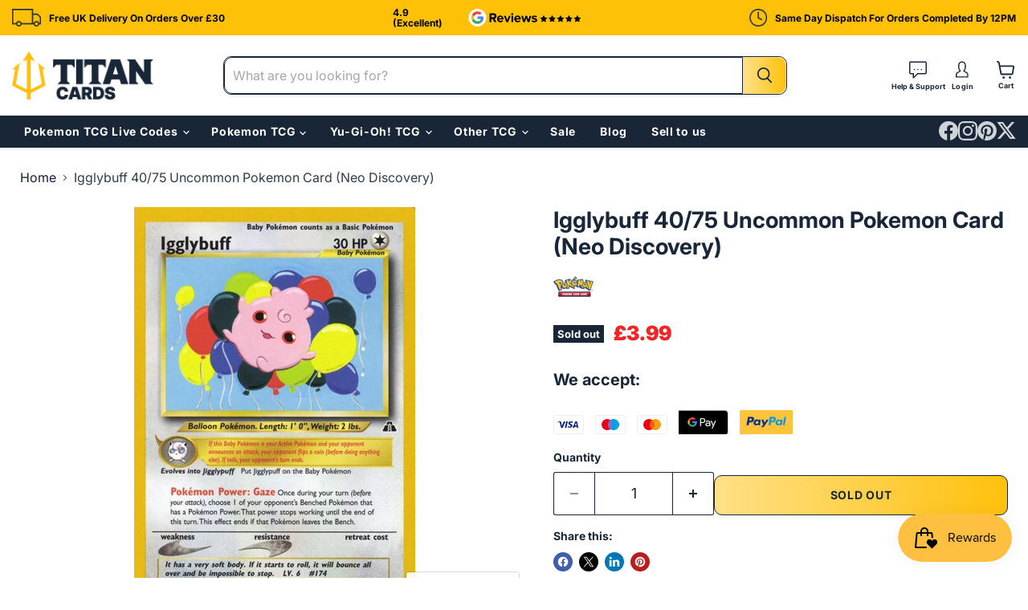

--- FILE ---
content_type: text/html; charset=utf-8
request_url: https://titancards.co.uk/products/igglybuff-40-75-neo-discovery-card
body_size: 34880
content:
<!doctype html>
<html class="no-js no-touch" lang="en">
  <head>

    
    <!-- TrustBox script -->
    <script type="text/javascript" src="//widget.trustpilot.com/bootstrap/v5/tp.widget.bootstrap.min.js" async></script> 
    <!-- End TrustBox script -->
    
    <script type="application/ld+json">
{
  "@context": "https://schema.org",
  "@type": "Organization",
  "name": "Titan Cards",
  "url": "https://titancards.co.uk",
  "logo": "https://titancards.co.uk/cdn/shop/files/Titan-Horizontal-Logo-RGB_734x412.png?v=1731330153",
  "aggregateRating": {
    "@type": "AggregateRating",
    "ratingValue": "4.9",
    "reviewCount": "67"
  },    
  "sameAs": [
    "https://www.facebook.com/TitanCardsUK/",
    "https://www.instagram.com/titancards_official/",
    "https://x.com/TitanCards_UK",
    "https://www.pinterest.com/titancards/",
    "https://www.google.com/maps/place/?q=place_id:ChIJcY2CK1ylcEgR9ViQRqz92fw"
  ]
}
</script>
  <script>
    window.Store = window.Store || {};
    window.Store.id = 79523971402;
  </script>
    <meta charset="utf-8">
    <meta http-equiv="x-ua-compatible" content="IE=edge">

    <link rel="preconnect" href="https://cdn.shopify.com">
    <link rel="preconnect" href="https://fonts.shopifycdn.com">
    <link rel="preconnect" href="https://v.shopify.com">
    <link rel="preconnect" href="https://cdn.shopifycloud.com">

    <title>Igglybuff 40/75 Uncommon Pokemon Card (Neo Discovery) — Titan Cards Ltd</title>

    
      <meta name="description" content="A near mint Igglybuff 40/75 Pokemon card from Neo Discovery set of the Pokemon TCG.">
    

    
  <link rel="shortcut icon" href="//titancards.co.uk/cdn/shop/files/Titan-Favicon64_32x32.png?v=1732620496" type="image/png">


    
      <link rel="canonical" href="https://titancards.co.uk/products/igglybuff-40-75-neo-discovery-card" />
    

    <meta name="viewport" content="width=device-width">

    
    















<meta property="og:site_name" content="Titan Cards Ltd">
<meta property="og:url" content="https://titancards.co.uk/products/igglybuff-40-75-neo-discovery-card">
<meta property="og:title" content="Igglybuff 40/75 Uncommon Pokemon Card (Neo Discovery)">
<meta property="og:type" content="website">
<meta property="og:description" content="A near mint Igglybuff 40/75 Pokemon card from Neo Discovery set of the Pokemon TCG.">




    
    
    

    
    
    <meta
      property="og:image"
      content="https://titancards.co.uk/cdn/shop/products/40_Igglybuff-13024-800-600-100_1200x1697.jpg?v=1702482718"
    />
    <meta
      property="og:image:secure_url"
      content="https://titancards.co.uk/cdn/shop/products/40_Igglybuff-13024-800-600-100_1200x1697.jpg?v=1702482718"
    />
    <meta property="og:image:width" content="1200" />
    <meta property="og:image:height" content="1697" />
    
    
    <meta property="og:image:alt" content="Social media image" />
  









  <meta name="twitter:site" content="@TitanCards_UK">








<meta name="twitter:title" content="Igglybuff 40/75 Uncommon Pokemon Card (Neo Discovery)">
<meta name="twitter:description" content="A near mint Igglybuff 40/75 Pokemon card from Neo Discovery set of the Pokemon TCG.">


    
    
    
      
      
      <meta name="twitter:card" content="summary">
    
    
    <meta
      property="twitter:image"
      content="https://titancards.co.uk/cdn/shop/products/40_Igglybuff-13024-800-600-100_1200x1200_crop_center.jpg?v=1702482718"
    />
    <meta property="twitter:image:width" content="1200" />
    <meta property="twitter:image:height" content="1200" />
    
    
    <meta property="twitter:image:alt" content="Social media image" />
  



    <link rel="preload" href="//titancards.co.uk/cdn/fonts/inter/inter_n4.b2a3f24c19b4de56e8871f609e73ca7f6d2e2bb9.woff2" as="font" crossorigin="anonymous">
    <link rel="preload" as="style" href="//titancards.co.uk/cdn/shop/t/6/assets/theme.css?v=70438336722166474961759344867">

    <script>window.performance && window.performance.mark && window.performance.mark('shopify.content_for_header.start');</script><meta name="google-site-verification" content="KYqeU3NGIcNOSqkeZ41lARIJ_aelxBbM_ZITHLRIcwM">
<meta name="facebook-domain-verification" content="twk52ksnzgwbqhtrvw2pb8r42si345">
<meta id="shopify-digital-wallet" name="shopify-digital-wallet" content="/79523971402/digital_wallets/dialog">
<meta name="shopify-checkout-api-token" content="fe72140425195573a7dc3aebfe16fd16">
<meta id="in-context-paypal-metadata" data-shop-id="79523971402" data-venmo-supported="false" data-environment="production" data-locale="en_US" data-paypal-v4="true" data-currency="GBP">
<link rel="alternate" type="application/json+oembed" href="https://titancards.co.uk/products/igglybuff-40-75-neo-discovery-card.oembed">
<script async="async" src="/checkouts/internal/preloads.js?locale=en-GB"></script>
<link rel="preconnect" href="https://shop.app" crossorigin="anonymous">
<script async="async" src="https://shop.app/checkouts/internal/preloads.js?locale=en-GB&shop_id=79523971402" crossorigin="anonymous"></script>
<script id="apple-pay-shop-capabilities" type="application/json">{"shopId":79523971402,"countryCode":"GB","currencyCode":"GBP","merchantCapabilities":["supports3DS"],"merchantId":"gid:\/\/shopify\/Shop\/79523971402","merchantName":"Titan Cards Ltd","requiredBillingContactFields":["postalAddress","email"],"requiredShippingContactFields":["postalAddress","email"],"shippingType":"shipping","supportedNetworks":["visa","maestro","masterCard","amex","discover","elo"],"total":{"type":"pending","label":"Titan Cards Ltd","amount":"1.00"},"shopifyPaymentsEnabled":true,"supportsSubscriptions":true}</script>
<script id="shopify-features" type="application/json">{"accessToken":"fe72140425195573a7dc3aebfe16fd16","betas":["rich-media-storefront-analytics"],"domain":"titancards.co.uk","predictiveSearch":true,"shopId":79523971402,"locale":"en"}</script>
<script>var Shopify = Shopify || {};
Shopify.shop = "37848d-2.myshopify.com";
Shopify.locale = "en";
Shopify.currency = {"active":"GBP","rate":"1.0"};
Shopify.country = "GB";
Shopify.theme = {"name":"Empire DEV","id":174225588554,"schema_name":"Empire","schema_version":"10.0.1","theme_store_id":838,"role":"main"};
Shopify.theme.handle = "null";
Shopify.theme.style = {"id":null,"handle":null};
Shopify.cdnHost = "titancards.co.uk/cdn";
Shopify.routes = Shopify.routes || {};
Shopify.routes.root = "/";</script>
<script type="module">!function(o){(o.Shopify=o.Shopify||{}).modules=!0}(window);</script>
<script>!function(o){function n(){var o=[];function n(){o.push(Array.prototype.slice.apply(arguments))}return n.q=o,n}var t=o.Shopify=o.Shopify||{};t.loadFeatures=n(),t.autoloadFeatures=n()}(window);</script>
<script>
  window.ShopifyPay = window.ShopifyPay || {};
  window.ShopifyPay.apiHost = "shop.app\/pay";
  window.ShopifyPay.redirectState = null;
</script>
<script id="shop-js-analytics" type="application/json">{"pageType":"product"}</script>
<script defer="defer" async type="module" src="//titancards.co.uk/cdn/shopifycloud/shop-js/modules/v2/client.init-shop-cart-sync_CG-L-Qzi.en.esm.js"></script>
<script defer="defer" async type="module" src="//titancards.co.uk/cdn/shopifycloud/shop-js/modules/v2/chunk.common_B8yXDTDb.esm.js"></script>
<script type="module">
  await import("//titancards.co.uk/cdn/shopifycloud/shop-js/modules/v2/client.init-shop-cart-sync_CG-L-Qzi.en.esm.js");
await import("//titancards.co.uk/cdn/shopifycloud/shop-js/modules/v2/chunk.common_B8yXDTDb.esm.js");

  window.Shopify.SignInWithShop?.initShopCartSync?.({"fedCMEnabled":true,"windoidEnabled":true});

</script>
<script>
  window.Shopify = window.Shopify || {};
  if (!window.Shopify.featureAssets) window.Shopify.featureAssets = {};
  window.Shopify.featureAssets['shop-js'] = {"shop-cart-sync":["modules/v2/client.shop-cart-sync_C7TtgCZT.en.esm.js","modules/v2/chunk.common_B8yXDTDb.esm.js"],"shop-button":["modules/v2/client.shop-button_aOcg-RjH.en.esm.js","modules/v2/chunk.common_B8yXDTDb.esm.js"],"init-shop-email-lookup-coordinator":["modules/v2/client.init-shop-email-lookup-coordinator_D-37GF_a.en.esm.js","modules/v2/chunk.common_B8yXDTDb.esm.js"],"init-fed-cm":["modules/v2/client.init-fed-cm_DGh7x7ZX.en.esm.js","modules/v2/chunk.common_B8yXDTDb.esm.js"],"init-windoid":["modules/v2/client.init-windoid_C5PxDKWE.en.esm.js","modules/v2/chunk.common_B8yXDTDb.esm.js"],"shop-toast-manager":["modules/v2/client.shop-toast-manager_BmSBWum3.en.esm.js","modules/v2/chunk.common_B8yXDTDb.esm.js"],"shop-cash-offers":["modules/v2/client.shop-cash-offers_DkchToOx.en.esm.js","modules/v2/chunk.common_B8yXDTDb.esm.js","modules/v2/chunk.modal_dvVUSHam.esm.js"],"init-shop-cart-sync":["modules/v2/client.init-shop-cart-sync_CG-L-Qzi.en.esm.js","modules/v2/chunk.common_B8yXDTDb.esm.js"],"avatar":["modules/v2/client.avatar_BTnouDA3.en.esm.js"],"shop-login-button":["modules/v2/client.shop-login-button_DrVPCwAQ.en.esm.js","modules/v2/chunk.common_B8yXDTDb.esm.js","modules/v2/chunk.modal_dvVUSHam.esm.js"],"pay-button":["modules/v2/client.pay-button_Cw45D1uM.en.esm.js","modules/v2/chunk.common_B8yXDTDb.esm.js"],"init-customer-accounts":["modules/v2/client.init-customer-accounts_BNYsaOzg.en.esm.js","modules/v2/client.shop-login-button_DrVPCwAQ.en.esm.js","modules/v2/chunk.common_B8yXDTDb.esm.js","modules/v2/chunk.modal_dvVUSHam.esm.js"],"checkout-modal":["modules/v2/client.checkout-modal_NoX7b1qq.en.esm.js","modules/v2/chunk.common_B8yXDTDb.esm.js","modules/v2/chunk.modal_dvVUSHam.esm.js"],"init-customer-accounts-sign-up":["modules/v2/client.init-customer-accounts-sign-up_pIEGEpjr.en.esm.js","modules/v2/client.shop-login-button_DrVPCwAQ.en.esm.js","modules/v2/chunk.common_B8yXDTDb.esm.js","modules/v2/chunk.modal_dvVUSHam.esm.js"],"init-shop-for-new-customer-accounts":["modules/v2/client.init-shop-for-new-customer-accounts_BIu2e6le.en.esm.js","modules/v2/client.shop-login-button_DrVPCwAQ.en.esm.js","modules/v2/chunk.common_B8yXDTDb.esm.js","modules/v2/chunk.modal_dvVUSHam.esm.js"],"shop-follow-button":["modules/v2/client.shop-follow-button_B6YY9G4U.en.esm.js","modules/v2/chunk.common_B8yXDTDb.esm.js","modules/v2/chunk.modal_dvVUSHam.esm.js"],"lead-capture":["modules/v2/client.lead-capture_o2hOda6W.en.esm.js","modules/v2/chunk.common_B8yXDTDb.esm.js","modules/v2/chunk.modal_dvVUSHam.esm.js"],"shop-login":["modules/v2/client.shop-login_DA8-MZ-E.en.esm.js","modules/v2/chunk.common_B8yXDTDb.esm.js","modules/v2/chunk.modal_dvVUSHam.esm.js"],"payment-terms":["modules/v2/client.payment-terms_BFsudFhJ.en.esm.js","modules/v2/chunk.common_B8yXDTDb.esm.js","modules/v2/chunk.modal_dvVUSHam.esm.js"]};
</script>
<script>(function() {
  var isLoaded = false;
  function asyncLoad() {
    if (isLoaded) return;
    isLoaded = true;
    var urls = ["https:\/\/ecommplugins-scripts.trustpilot.com\/v2.1\/js\/header.min.js?settings=eyJrZXkiOiJNdU9wVFBxR05DNVNXQk44IiwicyI6Im5vbmUifQ==\u0026v=2.5\u0026shop=37848d-2.myshopify.com","https:\/\/ecommplugins-trustboxsettings.trustpilot.com\/37848d-2.myshopify.com.js?settings=1709825094277\u0026shop=37848d-2.myshopify.com","https:\/\/cdn-app.sealsubscriptions.com\/shopify\/public\/js\/sealsubscriptions.js?shop=37848d-2.myshopify.com","\/\/cdn.shopify.com\/proxy\/be69a5dfe061ada313b5e7cfb68c794322639cc27e9fd3aff0614c1c9d6c6a4b\/d1639lhkj5l89m.cloudfront.net\/js\/storefront\/uppromote.js?shop=37848d-2.myshopify.com\u0026sp-cache-control=cHVibGljLCBtYXgtYWdlPTkwMA"];
    for (var i = 0; i < urls.length; i++) {
      var s = document.createElement('script');
      s.type = 'text/javascript';
      s.async = true;
      s.src = urls[i];
      var x = document.getElementsByTagName('script')[0];
      x.parentNode.insertBefore(s, x);
    }
  };
  if(window.attachEvent) {
    window.attachEvent('onload', asyncLoad);
  } else {
    window.addEventListener('load', asyncLoad, false);
  }
})();</script>
<script id="__st">var __st={"a":79523971402,"offset":0,"reqid":"62d19bfc-180c-4625-a845-b764f3414264-1768254781","pageurl":"titancards.co.uk\/products\/igglybuff-40-75-neo-discovery-card","u":"ba1eef1af147","p":"product","rtyp":"product","rid":8605351870794};</script>
<script>window.ShopifyPaypalV4VisibilityTracking = true;</script>
<script id="captcha-bootstrap">!function(){'use strict';const t='contact',e='account',n='new_comment',o=[[t,t],['blogs',n],['comments',n],[t,'customer']],c=[[e,'customer_login'],[e,'guest_login'],[e,'recover_customer_password'],[e,'create_customer']],r=t=>t.map((([t,e])=>`form[action*='/${t}']:not([data-nocaptcha='true']) input[name='form_type'][value='${e}']`)).join(','),a=t=>()=>t?[...document.querySelectorAll(t)].map((t=>t.form)):[];function s(){const t=[...o],e=r(t);return a(e)}const i='password',u='form_key',d=['recaptcha-v3-token','g-recaptcha-response','h-captcha-response',i],f=()=>{try{return window.sessionStorage}catch{return}},m='__shopify_v',_=t=>t.elements[u];function p(t,e,n=!1){try{const o=window.sessionStorage,c=JSON.parse(o.getItem(e)),{data:r}=function(t){const{data:e,action:n}=t;return t[m]||n?{data:e,action:n}:{data:t,action:n}}(c);for(const[e,n]of Object.entries(r))t.elements[e]&&(t.elements[e].value=n);n&&o.removeItem(e)}catch(o){console.error('form repopulation failed',{error:o})}}const l='form_type',E='cptcha';function T(t){t.dataset[E]=!0}const w=window,h=w.document,L='Shopify',v='ce_forms',y='captcha';let A=!1;((t,e)=>{const n=(g='f06e6c50-85a8-45c8-87d0-21a2b65856fe',I='https://cdn.shopify.com/shopifycloud/storefront-forms-hcaptcha/ce_storefront_forms_captcha_hcaptcha.v1.5.2.iife.js',D={infoText:'Protected by hCaptcha',privacyText:'Privacy',termsText:'Terms'},(t,e,n)=>{const o=w[L][v],c=o.bindForm;if(c)return c(t,g,e,D).then(n);var r;o.q.push([[t,g,e,D],n]),r=I,A||(h.body.append(Object.assign(h.createElement('script'),{id:'captcha-provider',async:!0,src:r})),A=!0)});var g,I,D;w[L]=w[L]||{},w[L][v]=w[L][v]||{},w[L][v].q=[],w[L][y]=w[L][y]||{},w[L][y].protect=function(t,e){n(t,void 0,e),T(t)},Object.freeze(w[L][y]),function(t,e,n,w,h,L){const[v,y,A,g]=function(t,e,n){const i=e?o:[],u=t?c:[],d=[...i,...u],f=r(d),m=r(i),_=r(d.filter((([t,e])=>n.includes(e))));return[a(f),a(m),a(_),s()]}(w,h,L),I=t=>{const e=t.target;return e instanceof HTMLFormElement?e:e&&e.form},D=t=>v().includes(t);t.addEventListener('submit',(t=>{const e=I(t);if(!e)return;const n=D(e)&&!e.dataset.hcaptchaBound&&!e.dataset.recaptchaBound,o=_(e),c=g().includes(e)&&(!o||!o.value);(n||c)&&t.preventDefault(),c&&!n&&(function(t){try{if(!f())return;!function(t){const e=f();if(!e)return;const n=_(t);if(!n)return;const o=n.value;o&&e.removeItem(o)}(t);const e=Array.from(Array(32),(()=>Math.random().toString(36)[2])).join('');!function(t,e){_(t)||t.append(Object.assign(document.createElement('input'),{type:'hidden',name:u})),t.elements[u].value=e}(t,e),function(t,e){const n=f();if(!n)return;const o=[...t.querySelectorAll(`input[type='${i}']`)].map((({name:t})=>t)),c=[...d,...o],r={};for(const[a,s]of new FormData(t).entries())c.includes(a)||(r[a]=s);n.setItem(e,JSON.stringify({[m]:1,action:t.action,data:r}))}(t,e)}catch(e){console.error('failed to persist form',e)}}(e),e.submit())}));const S=(t,e)=>{t&&!t.dataset[E]&&(n(t,e.some((e=>e===t))),T(t))};for(const o of['focusin','change'])t.addEventListener(o,(t=>{const e=I(t);D(e)&&S(e,y())}));const B=e.get('form_key'),M=e.get(l),P=B&&M;t.addEventListener('DOMContentLoaded',(()=>{const t=y();if(P)for(const e of t)e.elements[l].value===M&&p(e,B);[...new Set([...A(),...v().filter((t=>'true'===t.dataset.shopifyCaptcha))])].forEach((e=>S(e,t)))}))}(h,new URLSearchParams(w.location.search),n,t,e,['guest_login'])})(!0,!0)}();</script>
<script integrity="sha256-4kQ18oKyAcykRKYeNunJcIwy7WH5gtpwJnB7kiuLZ1E=" data-source-attribution="shopify.loadfeatures" defer="defer" src="//titancards.co.uk/cdn/shopifycloud/storefront/assets/storefront/load_feature-a0a9edcb.js" crossorigin="anonymous"></script>
<script crossorigin="anonymous" defer="defer" src="//titancards.co.uk/cdn/shopifycloud/storefront/assets/shopify_pay/storefront-65b4c6d7.js?v=20250812"></script>
<script data-source-attribution="shopify.dynamic_checkout.dynamic.init">var Shopify=Shopify||{};Shopify.PaymentButton=Shopify.PaymentButton||{isStorefrontPortableWallets:!0,init:function(){window.Shopify.PaymentButton.init=function(){};var t=document.createElement("script");t.src="https://titancards.co.uk/cdn/shopifycloud/portable-wallets/latest/portable-wallets.en.js",t.type="module",document.head.appendChild(t)}};
</script>
<script data-source-attribution="shopify.dynamic_checkout.buyer_consent">
  function portableWalletsHideBuyerConsent(e){var t=document.getElementById("shopify-buyer-consent"),n=document.getElementById("shopify-subscription-policy-button");t&&n&&(t.classList.add("hidden"),t.setAttribute("aria-hidden","true"),n.removeEventListener("click",e))}function portableWalletsShowBuyerConsent(e){var t=document.getElementById("shopify-buyer-consent"),n=document.getElementById("shopify-subscription-policy-button");t&&n&&(t.classList.remove("hidden"),t.removeAttribute("aria-hidden"),n.addEventListener("click",e))}window.Shopify?.PaymentButton&&(window.Shopify.PaymentButton.hideBuyerConsent=portableWalletsHideBuyerConsent,window.Shopify.PaymentButton.showBuyerConsent=portableWalletsShowBuyerConsent);
</script>
<script>
  function portableWalletsCleanup(e){e&&e.src&&console.error("Failed to load portable wallets script "+e.src);var t=document.querySelectorAll("shopify-accelerated-checkout .shopify-payment-button__skeleton, shopify-accelerated-checkout-cart .wallet-cart-button__skeleton"),e=document.getElementById("shopify-buyer-consent");for(let e=0;e<t.length;e++)t[e].remove();e&&e.remove()}function portableWalletsNotLoadedAsModule(e){e instanceof ErrorEvent&&"string"==typeof e.message&&e.message.includes("import.meta")&&"string"==typeof e.filename&&e.filename.includes("portable-wallets")&&(window.removeEventListener("error",portableWalletsNotLoadedAsModule),window.Shopify.PaymentButton.failedToLoad=e,"loading"===document.readyState?document.addEventListener("DOMContentLoaded",window.Shopify.PaymentButton.init):window.Shopify.PaymentButton.init())}window.addEventListener("error",portableWalletsNotLoadedAsModule);
</script>

<script type="module" src="https://titancards.co.uk/cdn/shopifycloud/portable-wallets/latest/portable-wallets.en.js" onError="portableWalletsCleanup(this)" crossorigin="anonymous"></script>
<script nomodule>
  document.addEventListener("DOMContentLoaded", portableWalletsCleanup);
</script>

<link id="shopify-accelerated-checkout-styles" rel="stylesheet" media="screen" href="https://titancards.co.uk/cdn/shopifycloud/portable-wallets/latest/accelerated-checkout-backwards-compat.css" crossorigin="anonymous">
<style id="shopify-accelerated-checkout-cart">
        #shopify-buyer-consent {
  margin-top: 1em;
  display: inline-block;
  width: 100%;
}

#shopify-buyer-consent.hidden {
  display: none;
}

#shopify-subscription-policy-button {
  background: none;
  border: none;
  padding: 0;
  text-decoration: underline;
  font-size: inherit;
  cursor: pointer;
}

#shopify-subscription-policy-button::before {
  box-shadow: none;
}

      </style>

<script>window.performance && window.performance.mark && window.performance.mark('shopify.content_for_header.end');</script>

    <link href="//titancards.co.uk/cdn/shop/t/6/assets/theme.css?v=70438336722166474961759344867" rel="stylesheet" type="text/css" media="all" />
    
    <!-- slick slider link -->
    <link href="//titancards.co.uk/cdn/shop/t/6/assets/slick-theme.css?v=101064838771465012011731450260" rel="stylesheet" type="text/css" media="all" />
    <link href="//titancards.co.uk/cdn/shop/t/6/assets/slick.css?v=98340474046176884051731084826" rel="stylesheet" type="text/css" media="all" />

    
    <script>
      window.Theme = window.Theme || {};
      window.Theme.version = '10.0.1';
      window.Theme.name = 'Empire';
      window.Theme.routes = {
        "root_url": "/",
        "account_url": "/account",
        "account_login_url": "/account/login",
        "account_logout_url": "/account/logout",
        "account_register_url": "/account/register",
        "account_addresses_url": "/account/addresses",
        "collections_url": "/collections",
        "all_products_collection_url": "/collections/all",
        "search_url": "/search",
        "predictive_search_url": "/search/suggest",
        "cart_url": "/cart",
        "cart_add_url": "/cart/add",
        "cart_change_url": "/cart/change",
        "cart_clear_url": "/cart/clear",
        "product_recommendations_url": "/recommendations/products",
      };
    </script>
    

  <script src="https://code.jquery.com/jquery-3.7.1.min.js" integrity="sha256-/JqT3SQfawRcv/BIHPThkBvs0OEvtFFmqPF/lYI/Cxo=" crossorigin="anonymous"></script>
      <!-- this is slick slider link is here -->
   <script src="//titancards.co.uk/cdn/shop/t/6/assets/slick.min.js?v=71779134894361685811731084826" type="text/javascript"></script>
    <!-- this is slick slider link is ends here -->
  <!-- BEGIN app block: shopify://apps/klaviyo-email-marketing-sms/blocks/klaviyo-onsite-embed/2632fe16-c075-4321-a88b-50b567f42507 -->












  <script async src="https://static.klaviyo.com/onsite/js/RbGWve/klaviyo.js?company_id=RbGWve"></script>
  <script>!function(){if(!window.klaviyo){window._klOnsite=window._klOnsite||[];try{window.klaviyo=new Proxy({},{get:function(n,i){return"push"===i?function(){var n;(n=window._klOnsite).push.apply(n,arguments)}:function(){for(var n=arguments.length,o=new Array(n),w=0;w<n;w++)o[w]=arguments[w];var t="function"==typeof o[o.length-1]?o.pop():void 0,e=new Promise((function(n){window._klOnsite.push([i].concat(o,[function(i){t&&t(i),n(i)}]))}));return e}}})}catch(n){window.klaviyo=window.klaviyo||[],window.klaviyo.push=function(){var n;(n=window._klOnsite).push.apply(n,arguments)}}}}();</script>

  
    <script id="viewed_product">
      if (item == null) {
        var _learnq = _learnq || [];

        var MetafieldReviews = null
        var MetafieldYotpoRating = null
        var MetafieldYotpoCount = null
        var MetafieldLooxRating = null
        var MetafieldLooxCount = null
        var okendoProduct = null
        var okendoProductReviewCount = null
        var okendoProductReviewAverageValue = null
        try {
          // The following fields are used for Customer Hub recently viewed in order to add reviews.
          // This information is not part of __kla_viewed. Instead, it is part of __kla_viewed_reviewed_items
          MetafieldReviews = {};
          MetafieldYotpoRating = null
          MetafieldYotpoCount = null
          MetafieldLooxRating = null
          MetafieldLooxCount = null

          okendoProduct = null
          // If the okendo metafield is not legacy, it will error, which then requires the new json formatted data
          if (okendoProduct && 'error' in okendoProduct) {
            okendoProduct = null
          }
          okendoProductReviewCount = okendoProduct ? okendoProduct.reviewCount : null
          okendoProductReviewAverageValue = okendoProduct ? okendoProduct.reviewAverageValue : null
        } catch (error) {
          console.error('Error in Klaviyo onsite reviews tracking:', error);
        }

        var item = {
          Name: "Igglybuff 40\/75 Uncommon Pokemon Card (Neo Discovery)",
          ProductID: 8605351870794,
          Categories: ["Neo Discovery","Newest Products"],
          ImageURL: "https://titancards.co.uk/cdn/shop/products/40_Igglybuff-13024-800-600-100_grande.jpg?v=1702482718",
          URL: "https://titancards.co.uk/products/igglybuff-40-75-neo-discovery-card",
          Brand: "Pokemon TCG",
          Price: "£3.99",
          Value: "3.99",
          CompareAtPrice: "£0.00"
        };
        _learnq.push(['track', 'Viewed Product', item]);
        _learnq.push(['trackViewedItem', {
          Title: item.Name,
          ItemId: item.ProductID,
          Categories: item.Categories,
          ImageUrl: item.ImageURL,
          Url: item.URL,
          Metadata: {
            Brand: item.Brand,
            Price: item.Price,
            Value: item.Value,
            CompareAtPrice: item.CompareAtPrice
          },
          metafields:{
            reviews: MetafieldReviews,
            yotpo:{
              rating: MetafieldYotpoRating,
              count: MetafieldYotpoCount,
            },
            loox:{
              rating: MetafieldLooxRating,
              count: MetafieldLooxCount,
            },
            okendo: {
              rating: okendoProductReviewAverageValue,
              count: okendoProductReviewCount,
            }
          }
        }]);
      }
    </script>
  




  <script>
    window.klaviyoReviewsProductDesignMode = false
  </script>







<!-- END app block --><!-- BEGIN app block: shopify://apps/triplewhale/blocks/triple_pixel_snippet/483d496b-3f1a-4609-aea7-8eee3b6b7a2a --><link rel='preconnect dns-prefetch' href='https://api.config-security.com/' crossorigin />
<link rel='preconnect dns-prefetch' href='https://conf.config-security.com/' crossorigin />
<script>
/* >> TriplePixel :: start*/
window.TriplePixelData={TripleName:"37848d-2.myshopify.com",ver:"2.16",plat:"SHOPIFY",isHeadless:false,src:'SHOPIFY_EXT',product:{id:"8605351870794",name:`Igglybuff 40/75 Uncommon Pokemon Card (Neo Discovery)`,price:"3.99",variant:"47427969810762"},search:"",collection:"",cart:"",template:"product",curr:"GBP" || "GBP"},function(W,H,A,L,E,_,B,N){function O(U,T,P,H,R){void 0===R&&(R=!1),H=new XMLHttpRequest,P?(H.open("POST",U,!0),H.setRequestHeader("Content-Type","text/plain")):H.open("GET",U,!0),H.send(JSON.stringify(P||{})),H.onreadystatechange=function(){4===H.readyState&&200===H.status?(R=H.responseText,U.includes("/first")?eval(R):P||(N[B]=R)):(299<H.status||H.status<200)&&T&&!R&&(R=!0,O(U,T-1,P))}}if(N=window,!N[H+"sn"]){N[H+"sn"]=1,L=function(){return Date.now().toString(36)+"_"+Math.random().toString(36)};try{A.setItem(H,1+(0|A.getItem(H)||0)),(E=JSON.parse(A.getItem(H+"U")||"[]")).push({u:location.href,r:document.referrer,t:Date.now(),id:L()}),A.setItem(H+"U",JSON.stringify(E))}catch(e){}var i,m,p;A.getItem('"!nC`')||(_=A,A=N,A[H]||(E=A[H]=function(t,e,i){return void 0===i&&(i=[]),"State"==t?E.s:(W=L(),(E._q=E._q||[]).push([W,t,e].concat(i)),W)},E.s="Installed",E._q=[],E.ch=W,B="configSecurityConfModel",N[B]=1,O("https://conf.config-security.com/model",5),i=L(),m=A[atob("c2NyZWVu")],_.setItem("di_pmt_wt",i),p={id:i,action:"profile",avatar:_.getItem("auth-security_rand_salt_"),time:m[atob("d2lkdGg=")]+":"+m[atob("aGVpZ2h0")],host:A.TriplePixelData.TripleName,plat:A.TriplePixelData.plat,url:window.location.href.slice(0,500),ref:document.referrer,ver:A.TriplePixelData.ver},O("https://api.config-security.com/event",5,p),O("https://api.config-security.com/first?host=".concat(p.host,"&plat=").concat(p.plat),5)))}}("","TriplePixel",localStorage);
/* << TriplePixel :: end*/
</script>



<!-- END app block --><script src="https://cdn.shopify.com/extensions/019b93ba-fe3d-7976-a62e-a1b584967909/smile-io-263/assets/smile-loader.js" type="text/javascript" defer="defer"></script>
<link href="https://monorail-edge.shopifysvc.com" rel="dns-prefetch">
<script>(function(){if ("sendBeacon" in navigator && "performance" in window) {try {var session_token_from_headers = performance.getEntriesByType('navigation')[0].serverTiming.find(x => x.name == '_s').description;} catch {var session_token_from_headers = undefined;}var session_cookie_matches = document.cookie.match(/_shopify_s=([^;]*)/);var session_token_from_cookie = session_cookie_matches && session_cookie_matches.length === 2 ? session_cookie_matches[1] : "";var session_token = session_token_from_headers || session_token_from_cookie || "";function handle_abandonment_event(e) {var entries = performance.getEntries().filter(function(entry) {return /monorail-edge.shopifysvc.com/.test(entry.name);});if (!window.abandonment_tracked && entries.length === 0) {window.abandonment_tracked = true;var currentMs = Date.now();var navigation_start = performance.timing.navigationStart;var payload = {shop_id: 79523971402,url: window.location.href,navigation_start,duration: currentMs - navigation_start,session_token,page_type: "product"};window.navigator.sendBeacon("https://monorail-edge.shopifysvc.com/v1/produce", JSON.stringify({schema_id: "online_store_buyer_site_abandonment/1.1",payload: payload,metadata: {event_created_at_ms: currentMs,event_sent_at_ms: currentMs}}));}}window.addEventListener('pagehide', handle_abandonment_event);}}());</script>
<script id="web-pixels-manager-setup">(function e(e,d,r,n,o){if(void 0===o&&(o={}),!Boolean(null===(a=null===(i=window.Shopify)||void 0===i?void 0:i.analytics)||void 0===a?void 0:a.replayQueue)){var i,a;window.Shopify=window.Shopify||{};var t=window.Shopify;t.analytics=t.analytics||{};var s=t.analytics;s.replayQueue=[],s.publish=function(e,d,r){return s.replayQueue.push([e,d,r]),!0};try{self.performance.mark("wpm:start")}catch(e){}var l=function(){var e={modern:/Edge?\/(1{2}[4-9]|1[2-9]\d|[2-9]\d{2}|\d{4,})\.\d+(\.\d+|)|Firefox\/(1{2}[4-9]|1[2-9]\d|[2-9]\d{2}|\d{4,})\.\d+(\.\d+|)|Chrom(ium|e)\/(9{2}|\d{3,})\.\d+(\.\d+|)|(Maci|X1{2}).+ Version\/(15\.\d+|(1[6-9]|[2-9]\d|\d{3,})\.\d+)([,.]\d+|)( \(\w+\)|)( Mobile\/\w+|) Safari\/|Chrome.+OPR\/(9{2}|\d{3,})\.\d+\.\d+|(CPU[ +]OS|iPhone[ +]OS|CPU[ +]iPhone|CPU IPhone OS|CPU iPad OS)[ +]+(15[._]\d+|(1[6-9]|[2-9]\d|\d{3,})[._]\d+)([._]\d+|)|Android:?[ /-](13[3-9]|1[4-9]\d|[2-9]\d{2}|\d{4,})(\.\d+|)(\.\d+|)|Android.+Firefox\/(13[5-9]|1[4-9]\d|[2-9]\d{2}|\d{4,})\.\d+(\.\d+|)|Android.+Chrom(ium|e)\/(13[3-9]|1[4-9]\d|[2-9]\d{2}|\d{4,})\.\d+(\.\d+|)|SamsungBrowser\/([2-9]\d|\d{3,})\.\d+/,legacy:/Edge?\/(1[6-9]|[2-9]\d|\d{3,})\.\d+(\.\d+|)|Firefox\/(5[4-9]|[6-9]\d|\d{3,})\.\d+(\.\d+|)|Chrom(ium|e)\/(5[1-9]|[6-9]\d|\d{3,})\.\d+(\.\d+|)([\d.]+$|.*Safari\/(?![\d.]+ Edge\/[\d.]+$))|(Maci|X1{2}).+ Version\/(10\.\d+|(1[1-9]|[2-9]\d|\d{3,})\.\d+)([,.]\d+|)( \(\w+\)|)( Mobile\/\w+|) Safari\/|Chrome.+OPR\/(3[89]|[4-9]\d|\d{3,})\.\d+\.\d+|(CPU[ +]OS|iPhone[ +]OS|CPU[ +]iPhone|CPU IPhone OS|CPU iPad OS)[ +]+(10[._]\d+|(1[1-9]|[2-9]\d|\d{3,})[._]\d+)([._]\d+|)|Android:?[ /-](13[3-9]|1[4-9]\d|[2-9]\d{2}|\d{4,})(\.\d+|)(\.\d+|)|Mobile Safari.+OPR\/([89]\d|\d{3,})\.\d+\.\d+|Android.+Firefox\/(13[5-9]|1[4-9]\d|[2-9]\d{2}|\d{4,})\.\d+(\.\d+|)|Android.+Chrom(ium|e)\/(13[3-9]|1[4-9]\d|[2-9]\d{2}|\d{4,})\.\d+(\.\d+|)|Android.+(UC? ?Browser|UCWEB|U3)[ /]?(15\.([5-9]|\d{2,})|(1[6-9]|[2-9]\d|\d{3,})\.\d+)\.\d+|SamsungBrowser\/(5\.\d+|([6-9]|\d{2,})\.\d+)|Android.+MQ{2}Browser\/(14(\.(9|\d{2,})|)|(1[5-9]|[2-9]\d|\d{3,})(\.\d+|))(\.\d+|)|K[Aa][Ii]OS\/(3\.\d+|([4-9]|\d{2,})\.\d+)(\.\d+|)/},d=e.modern,r=e.legacy,n=navigator.userAgent;return n.match(d)?"modern":n.match(r)?"legacy":"unknown"}(),u="modern"===l?"modern":"legacy",c=(null!=n?n:{modern:"",legacy:""})[u],f=function(e){return[e.baseUrl,"/wpm","/b",e.hashVersion,"modern"===e.buildTarget?"m":"l",".js"].join("")}({baseUrl:d,hashVersion:r,buildTarget:u}),m=function(e){var d=e.version,r=e.bundleTarget,n=e.surface,o=e.pageUrl,i=e.monorailEndpoint;return{emit:function(e){var a=e.status,t=e.errorMsg,s=(new Date).getTime(),l=JSON.stringify({metadata:{event_sent_at_ms:s},events:[{schema_id:"web_pixels_manager_load/3.1",payload:{version:d,bundle_target:r,page_url:o,status:a,surface:n,error_msg:t},metadata:{event_created_at_ms:s}}]});if(!i)return console&&console.warn&&console.warn("[Web Pixels Manager] No Monorail endpoint provided, skipping logging."),!1;try{return self.navigator.sendBeacon.bind(self.navigator)(i,l)}catch(e){}var u=new XMLHttpRequest;try{return u.open("POST",i,!0),u.setRequestHeader("Content-Type","text/plain"),u.send(l),!0}catch(e){return console&&console.warn&&console.warn("[Web Pixels Manager] Got an unhandled error while logging to Monorail."),!1}}}}({version:r,bundleTarget:l,surface:e.surface,pageUrl:self.location.href,monorailEndpoint:e.monorailEndpoint});try{o.browserTarget=l,function(e){var d=e.src,r=e.async,n=void 0===r||r,o=e.onload,i=e.onerror,a=e.sri,t=e.scriptDataAttributes,s=void 0===t?{}:t,l=document.createElement("script"),u=document.querySelector("head"),c=document.querySelector("body");if(l.async=n,l.src=d,a&&(l.integrity=a,l.crossOrigin="anonymous"),s)for(var f in s)if(Object.prototype.hasOwnProperty.call(s,f))try{l.dataset[f]=s[f]}catch(e){}if(o&&l.addEventListener("load",o),i&&l.addEventListener("error",i),u)u.appendChild(l);else{if(!c)throw new Error("Did not find a head or body element to append the script");c.appendChild(l)}}({src:f,async:!0,onload:function(){if(!function(){var e,d;return Boolean(null===(d=null===(e=window.Shopify)||void 0===e?void 0:e.analytics)||void 0===d?void 0:d.initialized)}()){var d=window.webPixelsManager.init(e)||void 0;if(d){var r=window.Shopify.analytics;r.replayQueue.forEach((function(e){var r=e[0],n=e[1],o=e[2];d.publishCustomEvent(r,n,o)})),r.replayQueue=[],r.publish=d.publishCustomEvent,r.visitor=d.visitor,r.initialized=!0}}},onerror:function(){return m.emit({status:"failed",errorMsg:"".concat(f," has failed to load")})},sri:function(e){var d=/^sha384-[A-Za-z0-9+/=]+$/;return"string"==typeof e&&d.test(e)}(c)?c:"",scriptDataAttributes:o}),m.emit({status:"loading"})}catch(e){m.emit({status:"failed",errorMsg:(null==e?void 0:e.message)||"Unknown error"})}}})({shopId: 79523971402,storefrontBaseUrl: "https://titancards.co.uk",extensionsBaseUrl: "https://extensions.shopifycdn.com/cdn/shopifycloud/web-pixels-manager",monorailEndpoint: "https://monorail-edge.shopifysvc.com/unstable/produce_batch",surface: "storefront-renderer",enabledBetaFlags: ["2dca8a86","a0d5f9d2"],webPixelsConfigList: [{"id":"3683123530","configuration":"{\"accountID\":\"RbGWve\",\"webPixelConfig\":\"eyJlbmFibGVBZGRlZFRvQ2FydEV2ZW50cyI6IHRydWV9\"}","eventPayloadVersion":"v1","runtimeContext":"STRICT","scriptVersion":"524f6c1ee37bacdca7657a665bdca589","type":"APP","apiClientId":123074,"privacyPurposes":["ANALYTICS","MARKETING"],"dataSharingAdjustments":{"protectedCustomerApprovalScopes":["read_customer_address","read_customer_email","read_customer_name","read_customer_personal_data","read_customer_phone"]}},{"id":"1766916426","configuration":"{\"pixelCode\":\"CVETGRRC77UC3HEI8K2G\"}","eventPayloadVersion":"v1","runtimeContext":"STRICT","scriptVersion":"22e92c2ad45662f435e4801458fb78cc","type":"APP","apiClientId":4383523,"privacyPurposes":["ANALYTICS","MARKETING","SALE_OF_DATA"],"dataSharingAdjustments":{"protectedCustomerApprovalScopes":["read_customer_address","read_customer_email","read_customer_name","read_customer_personal_data","read_customer_phone"]}},{"id":"1705017674","configuration":"{\"shopId\":\"199282\",\"env\":\"production\",\"metaData\":\"[]\"}","eventPayloadVersion":"v1","runtimeContext":"STRICT","scriptVersion":"8e11013497942cd9be82d03af35714e6","type":"APP","apiClientId":2773553,"privacyPurposes":[],"dataSharingAdjustments":{"protectedCustomerApprovalScopes":["read_customer_address","read_customer_email","read_customer_name","read_customer_personal_data","read_customer_phone"]}},{"id":"1265074506","configuration":"{\"shopId\":\"37848d-2.myshopify.com\"}","eventPayloadVersion":"v1","runtimeContext":"STRICT","scriptVersion":"674c31de9c131805829c42a983792da6","type":"APP","apiClientId":2753413,"privacyPurposes":["ANALYTICS","MARKETING","SALE_OF_DATA"],"dataSharingAdjustments":{"protectedCustomerApprovalScopes":["read_customer_address","read_customer_email","read_customer_name","read_customer_personal_data","read_customer_phone"]}},{"id":"875069770","configuration":"{\"config\":\"{\\\"pixel_id\\\":\\\"G-269DKDHX9S\\\",\\\"target_country\\\":\\\"GB\\\",\\\"gtag_events\\\":[{\\\"type\\\":\\\"begin_checkout\\\",\\\"action_label\\\":\\\"G-269DKDHX9S\\\"},{\\\"type\\\":\\\"search\\\",\\\"action_label\\\":\\\"G-269DKDHX9S\\\"},{\\\"type\\\":\\\"view_item\\\",\\\"action_label\\\":[\\\"G-269DKDHX9S\\\",\\\"MC-0PWG8FBE95\\\"]},{\\\"type\\\":\\\"purchase\\\",\\\"action_label\\\":[\\\"G-269DKDHX9S\\\",\\\"MC-0PWG8FBE95\\\"]},{\\\"type\\\":\\\"page_view\\\",\\\"action_label\\\":[\\\"G-269DKDHX9S\\\",\\\"MC-0PWG8FBE95\\\"]},{\\\"type\\\":\\\"add_payment_info\\\",\\\"action_label\\\":\\\"G-269DKDHX9S\\\"},{\\\"type\\\":\\\"add_to_cart\\\",\\\"action_label\\\":\\\"G-269DKDHX9S\\\"}],\\\"enable_monitoring_mode\\\":false}\"}","eventPayloadVersion":"v1","runtimeContext":"OPEN","scriptVersion":"b2a88bafab3e21179ed38636efcd8a93","type":"APP","apiClientId":1780363,"privacyPurposes":[],"dataSharingAdjustments":{"protectedCustomerApprovalScopes":["read_customer_address","read_customer_email","read_customer_name","read_customer_personal_data","read_customer_phone"]}},{"id":"733577546","configuration":"{\"pixel_id\":\"2206922062975224\",\"pixel_type\":\"facebook_pixel\"}","eventPayloadVersion":"v1","runtimeContext":"OPEN","scriptVersion":"ca16bc87fe92b6042fbaa3acc2fbdaa6","type":"APP","apiClientId":2329312,"privacyPurposes":["ANALYTICS","MARKETING","SALE_OF_DATA"],"dataSharingAdjustments":{"protectedCustomerApprovalScopes":["read_customer_address","read_customer_email","read_customer_name","read_customer_personal_data","read_customer_phone"]}},{"id":"487784778","configuration":"{\"myshopifyDomain\":\"37848d-2.myshopify.com\"}","eventPayloadVersion":"v1","runtimeContext":"STRICT","scriptVersion":"23b97d18e2aa74363140dc29c9284e87","type":"APP","apiClientId":2775569,"privacyPurposes":["ANALYTICS","MARKETING","SALE_OF_DATA"],"dataSharingAdjustments":{"protectedCustomerApprovalScopes":["read_customer_address","read_customer_email","read_customer_name","read_customer_phone","read_customer_personal_data"]}},{"id":"145752394","configuration":"{\"tagID\":\"2614290994512\"}","eventPayloadVersion":"v1","runtimeContext":"STRICT","scriptVersion":"18031546ee651571ed29edbe71a3550b","type":"APP","apiClientId":3009811,"privacyPurposes":["ANALYTICS","MARKETING","SALE_OF_DATA"],"dataSharingAdjustments":{"protectedCustomerApprovalScopes":["read_customer_address","read_customer_email","read_customer_name","read_customer_personal_data","read_customer_phone"]}},{"id":"shopify-app-pixel","configuration":"{}","eventPayloadVersion":"v1","runtimeContext":"STRICT","scriptVersion":"0450","apiClientId":"shopify-pixel","type":"APP","privacyPurposes":["ANALYTICS","MARKETING"]},{"id":"shopify-custom-pixel","eventPayloadVersion":"v1","runtimeContext":"LAX","scriptVersion":"0450","apiClientId":"shopify-pixel","type":"CUSTOM","privacyPurposes":["ANALYTICS","MARKETING"]}],isMerchantRequest: false,initData: {"shop":{"name":"Titan Cards Ltd","paymentSettings":{"currencyCode":"GBP"},"myshopifyDomain":"37848d-2.myshopify.com","countryCode":"GB","storefrontUrl":"https:\/\/titancards.co.uk"},"customer":null,"cart":null,"checkout":null,"productVariants":[{"price":{"amount":3.99,"currencyCode":"GBP"},"product":{"title":"Igglybuff 40\/75 Uncommon Pokemon Card (Neo Discovery)","vendor":"Pokemon TCG","id":"8605351870794","untranslatedTitle":"Igglybuff 40\/75 Uncommon Pokemon Card (Neo Discovery)","url":"\/products\/igglybuff-40-75-neo-discovery-card","type":"Pokemon"},"id":"47427969810762","image":{"src":"\/\/titancards.co.uk\/cdn\/shop\/products\/40_Igglybuff-13024-800-600-100.jpg?v=1702482718"},"sku":"POK-CARD-ND-IGGLYBUFF-40-75","title":"Default Title","untranslatedTitle":"Default Title"}],"purchasingCompany":null},},"https://titancards.co.uk/cdn","7cecd0b6w90c54c6cpe92089d5m57a67346",{"modern":"","legacy":""},{"shopId":"79523971402","storefrontBaseUrl":"https:\/\/titancards.co.uk","extensionBaseUrl":"https:\/\/extensions.shopifycdn.com\/cdn\/shopifycloud\/web-pixels-manager","surface":"storefront-renderer","enabledBetaFlags":"[\"2dca8a86\", \"a0d5f9d2\"]","isMerchantRequest":"false","hashVersion":"7cecd0b6w90c54c6cpe92089d5m57a67346","publish":"custom","events":"[[\"page_viewed\",{}],[\"product_viewed\",{\"productVariant\":{\"price\":{\"amount\":3.99,\"currencyCode\":\"GBP\"},\"product\":{\"title\":\"Igglybuff 40\/75 Uncommon Pokemon Card (Neo Discovery)\",\"vendor\":\"Pokemon TCG\",\"id\":\"8605351870794\",\"untranslatedTitle\":\"Igglybuff 40\/75 Uncommon Pokemon Card (Neo Discovery)\",\"url\":\"\/products\/igglybuff-40-75-neo-discovery-card\",\"type\":\"Pokemon\"},\"id\":\"47427969810762\",\"image\":{\"src\":\"\/\/titancards.co.uk\/cdn\/shop\/products\/40_Igglybuff-13024-800-600-100.jpg?v=1702482718\"},\"sku\":\"POK-CARD-ND-IGGLYBUFF-40-75\",\"title\":\"Default Title\",\"untranslatedTitle\":\"Default Title\"}}]]"});</script><script>
  window.ShopifyAnalytics = window.ShopifyAnalytics || {};
  window.ShopifyAnalytics.meta = window.ShopifyAnalytics.meta || {};
  window.ShopifyAnalytics.meta.currency = 'GBP';
  var meta = {"product":{"id":8605351870794,"gid":"gid:\/\/shopify\/Product\/8605351870794","vendor":"Pokemon TCG","type":"Pokemon","handle":"igglybuff-40-75-neo-discovery-card","variants":[{"id":47427969810762,"price":399,"name":"Igglybuff 40\/75 Uncommon Pokemon Card (Neo Discovery)","public_title":null,"sku":"POK-CARD-ND-IGGLYBUFF-40-75"}],"remote":false},"page":{"pageType":"product","resourceType":"product","resourceId":8605351870794,"requestId":"62d19bfc-180c-4625-a845-b764f3414264-1768254781"}};
  for (var attr in meta) {
    window.ShopifyAnalytics.meta[attr] = meta[attr];
  }
</script>
<script class="analytics">
  (function () {
    var customDocumentWrite = function(content) {
      var jquery = null;

      if (window.jQuery) {
        jquery = window.jQuery;
      } else if (window.Checkout && window.Checkout.$) {
        jquery = window.Checkout.$;
      }

      if (jquery) {
        jquery('body').append(content);
      }
    };

    var hasLoggedConversion = function(token) {
      if (token) {
        return document.cookie.indexOf('loggedConversion=' + token) !== -1;
      }
      return false;
    }

    var setCookieIfConversion = function(token) {
      if (token) {
        var twoMonthsFromNow = new Date(Date.now());
        twoMonthsFromNow.setMonth(twoMonthsFromNow.getMonth() + 2);

        document.cookie = 'loggedConversion=' + token + '; expires=' + twoMonthsFromNow;
      }
    }

    var trekkie = window.ShopifyAnalytics.lib = window.trekkie = window.trekkie || [];
    if (trekkie.integrations) {
      return;
    }
    trekkie.methods = [
      'identify',
      'page',
      'ready',
      'track',
      'trackForm',
      'trackLink'
    ];
    trekkie.factory = function(method) {
      return function() {
        var args = Array.prototype.slice.call(arguments);
        args.unshift(method);
        trekkie.push(args);
        return trekkie;
      };
    };
    for (var i = 0; i < trekkie.methods.length; i++) {
      var key = trekkie.methods[i];
      trekkie[key] = trekkie.factory(key);
    }
    trekkie.load = function(config) {
      trekkie.config = config || {};
      trekkie.config.initialDocumentCookie = document.cookie;
      var first = document.getElementsByTagName('script')[0];
      var script = document.createElement('script');
      script.type = 'text/javascript';
      script.onerror = function(e) {
        var scriptFallback = document.createElement('script');
        scriptFallback.type = 'text/javascript';
        scriptFallback.onerror = function(error) {
                var Monorail = {
      produce: function produce(monorailDomain, schemaId, payload) {
        var currentMs = new Date().getTime();
        var event = {
          schema_id: schemaId,
          payload: payload,
          metadata: {
            event_created_at_ms: currentMs,
            event_sent_at_ms: currentMs
          }
        };
        return Monorail.sendRequest("https://" + monorailDomain + "/v1/produce", JSON.stringify(event));
      },
      sendRequest: function sendRequest(endpointUrl, payload) {
        // Try the sendBeacon API
        if (window && window.navigator && typeof window.navigator.sendBeacon === 'function' && typeof window.Blob === 'function' && !Monorail.isIos12()) {
          var blobData = new window.Blob([payload], {
            type: 'text/plain'
          });

          if (window.navigator.sendBeacon(endpointUrl, blobData)) {
            return true;
          } // sendBeacon was not successful

        } // XHR beacon

        var xhr = new XMLHttpRequest();

        try {
          xhr.open('POST', endpointUrl);
          xhr.setRequestHeader('Content-Type', 'text/plain');
          xhr.send(payload);
        } catch (e) {
          console.log(e);
        }

        return false;
      },
      isIos12: function isIos12() {
        return window.navigator.userAgent.lastIndexOf('iPhone; CPU iPhone OS 12_') !== -1 || window.navigator.userAgent.lastIndexOf('iPad; CPU OS 12_') !== -1;
      }
    };
    Monorail.produce('monorail-edge.shopifysvc.com',
      'trekkie_storefront_load_errors/1.1',
      {shop_id: 79523971402,
      theme_id: 174225588554,
      app_name: "storefront",
      context_url: window.location.href,
      source_url: "//titancards.co.uk/cdn/s/trekkie.storefront.55c6279c31a6628627b2ba1c5ff367020da294e2.min.js"});

        };
        scriptFallback.async = true;
        scriptFallback.src = '//titancards.co.uk/cdn/s/trekkie.storefront.55c6279c31a6628627b2ba1c5ff367020da294e2.min.js';
        first.parentNode.insertBefore(scriptFallback, first);
      };
      script.async = true;
      script.src = '//titancards.co.uk/cdn/s/trekkie.storefront.55c6279c31a6628627b2ba1c5ff367020da294e2.min.js';
      first.parentNode.insertBefore(script, first);
    };
    trekkie.load(
      {"Trekkie":{"appName":"storefront","development":false,"defaultAttributes":{"shopId":79523971402,"isMerchantRequest":null,"themeId":174225588554,"themeCityHash":"16963706651872883529","contentLanguage":"en","currency":"GBP","eventMetadataId":"a2b2a2c9-26b7-4037-bb74-d4b19355830a"},"isServerSideCookieWritingEnabled":true,"monorailRegion":"shop_domain","enabledBetaFlags":["65f19447"]},"Session Attribution":{},"S2S":{"facebookCapiEnabled":true,"source":"trekkie-storefront-renderer","apiClientId":580111}}
    );

    var loaded = false;
    trekkie.ready(function() {
      if (loaded) return;
      loaded = true;

      window.ShopifyAnalytics.lib = window.trekkie;

      var originalDocumentWrite = document.write;
      document.write = customDocumentWrite;
      try { window.ShopifyAnalytics.merchantGoogleAnalytics.call(this); } catch(error) {};
      document.write = originalDocumentWrite;

      window.ShopifyAnalytics.lib.page(null,{"pageType":"product","resourceType":"product","resourceId":8605351870794,"requestId":"62d19bfc-180c-4625-a845-b764f3414264-1768254781","shopifyEmitted":true});

      var match = window.location.pathname.match(/checkouts\/(.+)\/(thank_you|post_purchase)/)
      var token = match? match[1]: undefined;
      if (!hasLoggedConversion(token)) {
        setCookieIfConversion(token);
        window.ShopifyAnalytics.lib.track("Viewed Product",{"currency":"GBP","variantId":47427969810762,"productId":8605351870794,"productGid":"gid:\/\/shopify\/Product\/8605351870794","name":"Igglybuff 40\/75 Uncommon Pokemon Card (Neo Discovery)","price":"3.99","sku":"POK-CARD-ND-IGGLYBUFF-40-75","brand":"Pokemon TCG","variant":null,"category":"Pokemon","nonInteraction":true,"remote":false},undefined,undefined,{"shopifyEmitted":true});
      window.ShopifyAnalytics.lib.track("monorail:\/\/trekkie_storefront_viewed_product\/1.1",{"currency":"GBP","variantId":47427969810762,"productId":8605351870794,"productGid":"gid:\/\/shopify\/Product\/8605351870794","name":"Igglybuff 40\/75 Uncommon Pokemon Card (Neo Discovery)","price":"3.99","sku":"POK-CARD-ND-IGGLYBUFF-40-75","brand":"Pokemon TCG","variant":null,"category":"Pokemon","nonInteraction":true,"remote":false,"referer":"https:\/\/titancards.co.uk\/products\/igglybuff-40-75-neo-discovery-card"});
      }
    });


        var eventsListenerScript = document.createElement('script');
        eventsListenerScript.async = true;
        eventsListenerScript.src = "//titancards.co.uk/cdn/shopifycloud/storefront/assets/shop_events_listener-3da45d37.js";
        document.getElementsByTagName('head')[0].appendChild(eventsListenerScript);

})();</script>
<script
  defer
  src="https://titancards.co.uk/cdn/shopifycloud/perf-kit/shopify-perf-kit-3.0.3.min.js"
  data-application="storefront-renderer"
  data-shop-id="79523971402"
  data-render-region="gcp-us-east1"
  data-page-type="product"
  data-theme-instance-id="174225588554"
  data-theme-name="Empire"
  data-theme-version="10.0.1"
  data-monorail-region="shop_domain"
  data-resource-timing-sampling-rate="10"
  data-shs="true"
  data-shs-beacon="true"
  data-shs-export-with-fetch="true"
  data-shs-logs-sample-rate="1"
  data-shs-beacon-endpoint="https://titancards.co.uk/api/collect"
></script>
</head>

  <body class="template-product" data-instant-allow-query-string data-reduce-animations>
    <script>
      document.documentElement.className=document.documentElement.className.replace(/\bno-js\b/,'js');
      if(window.Shopify&&window.Shopify.designMode)document.documentElement.className+=' in-theme-editor';
      if(('ontouchstart' in window)||window.DocumentTouch&&document instanceof DocumentTouch)document.documentElement.className=document.documentElement.className.replace(/\bno-touch\b/,'has-touch');
    </script>
  
    
    <svg
      class="icon-star-reference"
      aria-hidden="true"
      focusable="false"
      role="presentation"
      xmlns="http://www.w3.org/2000/svg" width="20" height="20" viewBox="3 3 17 17" fill="none"
    >
      <symbol id="icon-star">
        <rect class="icon-star-background" width="20" height="20" fill="currentColor"/>
        <path d="M10 3L12.163 7.60778L17 8.35121L13.5 11.9359L14.326 17L10 14.6078L5.674 17L6.5 11.9359L3 8.35121L7.837 7.60778L10 3Z" stroke="currentColor" stroke-width="2" stroke-linecap="round" stroke-linejoin="round" fill="none"/>
      </symbol>
      <clipPath id="icon-star-clip">
        <path d="M10 3L12.163 7.60778L17 8.35121L13.5 11.9359L14.326 17L10 14.6078L5.674 17L6.5 11.9359L3 8.35121L7.837 7.60778L10 3Z" stroke="currentColor" stroke-width="2" stroke-linecap="round" stroke-linejoin="round"/>
      </clipPath>
    </svg>
    


    <a class="skip-to-main" href="#site-main">Skip to content</a>

    <!-- BEGIN sections: header-group -->
<div id="shopify-section-sections--23898041909578__announcement_banner_GkQMAf" class="shopify-section shopify-section-group-header-group"><div class="announcement-banner">
  
    <div class="announcement-item">
      
          
<img src="//titancards.co.uk/cdn/shop/files/truck.png?5764" alt="Icon" class="announcement-icon" style="">
      
      <span>Free UK Delivery On Orders Over £30</span>
    </div>
  
    <div class="announcement-item">
      
          
<img src="//titancards.co.uk/cdn/shop/files/reviews.svg?5764" alt="Icon" class="announcement-icon" style="">
      
      <span>4.9 (Excellent)</span>
    </div>
  
    <div class="announcement-item">
      
          
<img src="//titancards.co.uk/cdn/shop/files/delivery.png?5764" alt="Icon" class="announcement-icon" style="">
      
      <span>Same Day Dispatch For Orders Completed By 12PM</span>
    </div>
  
</div>

<style>
  .announcement-banner {
    background-color: #ffc107;
    color: #000000;
    padding: 10px 0;
    display: flex;
    justify-content: space-around;
    align-items: center;
    flex-wrap: wrap;
  }

  .announcement-item {
    display: flex;
    align-items: center;
    margin: 5px 15px;
  }

  .announcement-icon {
    width: 20px;
    /* height: 20px; */
    margin-right: 10px;
  }

 @media (max-width: 768px) {
  .announcement-banner {
    flex-direction: column;
    text-align: center;
  }

  .announcement-item {
    display: none; /* Hide all items by default on mobile */
    margin: 10px 0;
  }

  .announcement-item:first-child {
    display: flex; /* Show only the first item */
  }

}
</style>


</div><div id="shopify-section-sections--23898041909578__announcement-bar" class="shopify-section shopify-section-group-header-group site-announcement"><script
  type="application/json"
  data-section-id="sections--23898041909578__announcement-bar"
  data-section-type="static-announcement">
</script>










</div><div id="shopify-section-sections--23898041909578__header" class="shopify-section shopify-section-group-header-group site-header-wrapper">


<script
  type="application/json"
  data-section-id="sections--23898041909578__header"
  data-section-type="static-header"
  data-section-data
>
  {
    "settings": {
      "sticky_header": false,
      "has_box_shadow": true,
      "live_search": {
        "enable": true,
        "money_format": "£{{amount}}",
        "show_mobile_search_bar": true
      }
    }
  }
</script>
<script>
    (function(h,o,t,j,a,r){
        h.hj=h.hj||function(){(h.hj.q=h.hj.q||[]).push(arguments)};
        h._hjSettings={hjid:5172744,hjsv:6};
        a=o.getElementsByTagName('head')[0];
        r=o.createElement('script');r.async=1;
        r.src=t+h._hjSettings.hjid+j+h._hjSettings.hjsv;
        a.appendChild(r);
    })(window,document,'https://static.hotjar.com/c/hotjar-','.js?sv=');
</script>





<style data-shopify>
  .site-logo {
    max-width: 206px;
  }

  .site-logo-image {
    max-height: 99px;
  }
</style>

<header class="site-header site-header-nav--open" role="banner" data-site-header>
  <div class=" site-header-main "
    data-site-header-main
    
    
      data-site-header-mobile-search-bar
    
  >

    

    <div class="site-header-main-content
        ">
    
      <div class="site-header-logo">
        <a
          class="site-logo"
          href="/"
        >
          
            
            

            

  

  <img
    
      src="//titancards.co.uk/cdn/shop/files/Titan-Horizontal-Logo-RGB_367x206.png?v=1731330153"
    
    alt=""

    
      data-rimg
      srcset="//titancards.co.uk/cdn/shop/files/Titan-Horizontal-Logo-RGB_367x206.png?v=1731330153 1x, //titancards.co.uk/cdn/shop/files/Titan-Horizontal-Logo-RGB_734x412.png?v=1731330153 2x, //titancards.co.uk/cdn/shop/files/Titan-Horizontal-Logo-RGB_1101x618.png?v=1731330153 3x, //titancards.co.uk/cdn/shop/files/Titan-Horizontal-Logo-RGB_1468x824.png?v=1731330153 4x"
    

    class="site-logo-image"
    style="
        object-fit:cover;object-position:50.0% 50.0%;
      
"
    
  >




          
        </a>
      </div>

        





<div class="live-search" data-live-search><form
    class="
      live-search-form
      form-fields-inline
      
    "
    action="/search"
    method="get"
    role="search"
    aria-label="Product"
    data-live-search-form
  >
    <div class="form-field no-label"><input
        class="form-field-input live-search-form-field"
        type="text"
        name="q"
        aria-label="Search"
        placeholder="What are you looking for?"
        
        autocomplete="off"
        data-live-search-input
      >
      <button
        class="live-search-takeover-cancel"
        type="button"
        data-live-search-takeover-cancel>
        Cancel
      </button>

      <button
        class="live-search-button"
        type="submit"
        aria-label="Search"
        data-live-search-submit
      >
        <span class="search-icon search-icon--inactive">
          <svg
  aria-hidden="true"
  focusable="false"
  role="presentation"
  xmlns="http://www.w3.org/2000/svg"
  width="23"
  height="24"
  fill="none"
  viewBox="0 0 23 24"
>
  <path d="M21 21L15.5 15.5" stroke="currentColor" stroke-width="2" stroke-linecap="round"/>
  <circle cx="10" cy="9" r="8" stroke="currentColor" stroke-width="2"/>
</svg>

        </span>
        <span class="search-icon search-icon--active">
          <svg
  aria-hidden="true"
  focusable="false"
  role="presentation"
  width="26"
  height="26"
  viewBox="0 0 26 26"
  xmlns="http://www.w3.org/2000/svg"
>
  <g fill-rule="nonzero" fill="currentColor">
    <path d="M13 26C5.82 26 0 20.18 0 13S5.82 0 13 0s13 5.82 13 13-5.82 13-13 13zm0-3.852a9.148 9.148 0 1 0 0-18.296 9.148 9.148 0 0 0 0 18.296z" opacity=".29"/><path d="M13 26c7.18 0 13-5.82 13-13a1.926 1.926 0 0 0-3.852 0A9.148 9.148 0 0 1 13 22.148 1.926 1.926 0 0 0 13 26z"/>
  </g>
</svg>
        </span>
      </button>
    </div>

    <div class="search-flydown" data-live-search-flydown>
      <div class="search-flydown--placeholder" data-live-search-placeholder>
        <div class="search-flydown--product-items">
          
            <a class="search-flydown--product search-flydown--product" href="#">
              
                <div class="search-flydown--product-image">
                  <svg class="placeholder--image placeholder--content-image" xmlns="http://www.w3.org/2000/svg" viewBox="0 0 525.5 525.5"><path d="M324.5 212.7H203c-1.6 0-2.8 1.3-2.8 2.8V308c0 1.6 1.3 2.8 2.8 2.8h121.6c1.6 0 2.8-1.3 2.8-2.8v-92.5c0-1.6-1.3-2.8-2.9-2.8zm1.1 95.3c0 .6-.5 1.1-1.1 1.1H203c-.6 0-1.1-.5-1.1-1.1v-92.5c0-.6.5-1.1 1.1-1.1h121.6c.6 0 1.1.5 1.1 1.1V308z"/><path d="M210.4 299.5H240v.1s.1 0 .2-.1h75.2v-76.2h-105v76.2zm1.8-7.2l20-20c1.6-1.6 3.8-2.5 6.1-2.5s4.5.9 6.1 2.5l1.5 1.5 16.8 16.8c-12.9 3.3-20.7 6.3-22.8 7.2h-27.7v-5.5zm101.5-10.1c-20.1 1.7-36.7 4.8-49.1 7.9l-16.9-16.9 26.3-26.3c1.6-1.6 3.8-2.5 6.1-2.5s4.5.9 6.1 2.5l27.5 27.5v7.8zm-68.9 15.5c9.7-3.5 33.9-10.9 68.9-13.8v13.8h-68.9zm68.9-72.7v46.8l-26.2-26.2c-1.9-1.9-4.5-3-7.3-3s-5.4 1.1-7.3 3l-26.3 26.3-.9-.9c-1.9-1.9-4.5-3-7.3-3s-5.4 1.1-7.3 3l-18.8 18.8V225h101.4z"/><path d="M232.8 254c4.6 0 8.3-3.7 8.3-8.3s-3.7-8.3-8.3-8.3-8.3 3.7-8.3 8.3 3.7 8.3 8.3 8.3zm0-14.9c3.6 0 6.6 2.9 6.6 6.6s-2.9 6.6-6.6 6.6-6.6-2.9-6.6-6.6 3-6.6 6.6-6.6z"/></svg>
                </div>
              

              <div class="search-flydown--product-text">
                <span class="search-flydown--product-title placeholder--content-text"></span>
                <span class="search-flydown--product-price placeholder--content-text"></span>
              </div>
            </a>
          
            <a class="search-flydown--product search-flydown--product" href="#">
              
                <div class="search-flydown--product-image">
                  <svg class="placeholder--image placeholder--content-image" xmlns="http://www.w3.org/2000/svg" viewBox="0 0 525.5 525.5"><path d="M324.5 212.7H203c-1.6 0-2.8 1.3-2.8 2.8V308c0 1.6 1.3 2.8 2.8 2.8h121.6c1.6 0 2.8-1.3 2.8-2.8v-92.5c0-1.6-1.3-2.8-2.9-2.8zm1.1 95.3c0 .6-.5 1.1-1.1 1.1H203c-.6 0-1.1-.5-1.1-1.1v-92.5c0-.6.5-1.1 1.1-1.1h121.6c.6 0 1.1.5 1.1 1.1V308z"/><path d="M210.4 299.5H240v.1s.1 0 .2-.1h75.2v-76.2h-105v76.2zm1.8-7.2l20-20c1.6-1.6 3.8-2.5 6.1-2.5s4.5.9 6.1 2.5l1.5 1.5 16.8 16.8c-12.9 3.3-20.7 6.3-22.8 7.2h-27.7v-5.5zm101.5-10.1c-20.1 1.7-36.7 4.8-49.1 7.9l-16.9-16.9 26.3-26.3c1.6-1.6 3.8-2.5 6.1-2.5s4.5.9 6.1 2.5l27.5 27.5v7.8zm-68.9 15.5c9.7-3.5 33.9-10.9 68.9-13.8v13.8h-68.9zm68.9-72.7v46.8l-26.2-26.2c-1.9-1.9-4.5-3-7.3-3s-5.4 1.1-7.3 3l-26.3 26.3-.9-.9c-1.9-1.9-4.5-3-7.3-3s-5.4 1.1-7.3 3l-18.8 18.8V225h101.4z"/><path d="M232.8 254c4.6 0 8.3-3.7 8.3-8.3s-3.7-8.3-8.3-8.3-8.3 3.7-8.3 8.3 3.7 8.3 8.3 8.3zm0-14.9c3.6 0 6.6 2.9 6.6 6.6s-2.9 6.6-6.6 6.6-6.6-2.9-6.6-6.6 3-6.6 6.6-6.6z"/></svg>
                </div>
              

              <div class="search-flydown--product-text">
                <span class="search-flydown--product-title placeholder--content-text"></span>
                <span class="search-flydown--product-price placeholder--content-text"></span>
              </div>
            </a>
          
            <a class="search-flydown--product search-flydown--product" href="#">
              
                <div class="search-flydown--product-image">
                  <svg class="placeholder--image placeholder--content-image" xmlns="http://www.w3.org/2000/svg" viewBox="0 0 525.5 525.5"><path d="M324.5 212.7H203c-1.6 0-2.8 1.3-2.8 2.8V308c0 1.6 1.3 2.8 2.8 2.8h121.6c1.6 0 2.8-1.3 2.8-2.8v-92.5c0-1.6-1.3-2.8-2.9-2.8zm1.1 95.3c0 .6-.5 1.1-1.1 1.1H203c-.6 0-1.1-.5-1.1-1.1v-92.5c0-.6.5-1.1 1.1-1.1h121.6c.6 0 1.1.5 1.1 1.1V308z"/><path d="M210.4 299.5H240v.1s.1 0 .2-.1h75.2v-76.2h-105v76.2zm1.8-7.2l20-20c1.6-1.6 3.8-2.5 6.1-2.5s4.5.9 6.1 2.5l1.5 1.5 16.8 16.8c-12.9 3.3-20.7 6.3-22.8 7.2h-27.7v-5.5zm101.5-10.1c-20.1 1.7-36.7 4.8-49.1 7.9l-16.9-16.9 26.3-26.3c1.6-1.6 3.8-2.5 6.1-2.5s4.5.9 6.1 2.5l27.5 27.5v7.8zm-68.9 15.5c9.7-3.5 33.9-10.9 68.9-13.8v13.8h-68.9zm68.9-72.7v46.8l-26.2-26.2c-1.9-1.9-4.5-3-7.3-3s-5.4 1.1-7.3 3l-26.3 26.3-.9-.9c-1.9-1.9-4.5-3-7.3-3s-5.4 1.1-7.3 3l-18.8 18.8V225h101.4z"/><path d="M232.8 254c4.6 0 8.3-3.7 8.3-8.3s-3.7-8.3-8.3-8.3-8.3 3.7-8.3 8.3 3.7 8.3 8.3 8.3zm0-14.9c3.6 0 6.6 2.9 6.6 6.6s-2.9 6.6-6.6 6.6-6.6-2.9-6.6-6.6 3-6.6 6.6-6.6z"/></svg>
                </div>
              

              <div class="search-flydown--product-text">
                <span class="search-flydown--product-title placeholder--content-text"></span>
                <span class="search-flydown--product-price placeholder--content-text"></span>
              </div>
            </a>
          
        </div>
      </div>

      <div
        class="
          search-flydown--results
          
        "
        data-live-search-results
      ></div>

      
        <div class="search-flydown--quicklinks" data-live-search-quick-links>
          <span class="search-flydown--quicklinks-title">Main menu</span>

          <ul class="search-flydown--quicklinks-list">
            
              <li class="search-flydown--quicklinks-item">
                <a class="search-flydown--quicklinks-link" href="/">
                  Home
                </a>
              </li>
            
              <li class="search-flydown--quicklinks-item">
                <a class="search-flydown--quicklinks-link" href="/collections/all">
                  Catalog
                </a>
              </li>
            
              <li class="search-flydown--quicklinks-item">
                <a class="search-flydown--quicklinks-link" href="/pages/contact">
                  Contact
                </a>
              </li>
            
          </ul>
        </div>
      
    </div>
  </form>
</div>

  
        
        
        <div class="site-header-right">
          <button class="site-header-menu-toggle" data-menu-toggle>
            <div class="site-header-menu-toggle--button" tabindex="-1">
              <span class="toggle-icon--bar toggle-icon--bar-top"></span>
              <span class="toggle-icon--bar toggle-icon--bar-middle"></span>
              <span class="toggle-icon--bar toggle-icon--bar-bottom"></span>
              <span class="visually-hidden">Menu</span>
            </div>
          </button>
          
          <ul class="site-header-actions" data-header-actions>

  <li class="site-header-actions__contact-link">
        <a class="site-header_contact-link-anchor" href="/pages/contact">
          <img src="https://cdn.shopify.com/s/files/1/0795/2397/1402/files/Speech.svg?v=1731333435" class="dark" alt="Chat bubble">
          <img src="https://cdn.shopify.com/s/files/1/0795/2397/1402/files/Speech-white.svg?v=1732528039" class="light" alt="Chat bubble">
          <span class="site-header_contact-link-text">Help & Support</span>
        </a>
      </li>
  
    
      <li class="site-header-actions__account-link">
        <a class="site-header_account-link-anchor" href="/account/login">
          <img src="https://cdn.shopify.com/s/files/1/0795/2397/1402/files/Login.svg?v=1731335619" class="dark" alt="Login">
          <img src="https://cdn.shopify.com/s/files/1/0795/2397/1402/files/Login-white.svg?v=1732528039" class="light" alt="Login">
          <span class="site-header_account-link-text">Login</span>
        </a>
      </li>
    
  
</ul>

    
          <div class="site-header-cart">
            <a class="site-header-cart--button" href="/cart">
              <span
                class="site-header-cart--count "
                data-header-cart-count=""
              >
              </span>
              <span class="site-header-cart-icon site-header-cart-icon--svg">
                
                  


            <svg width="25" height="24" viewBox="0 0 25 24" fill="currentColor" xmlns="http://www.w3.org/2000/svg">      <path fill-rule="evenodd" clip-rule="evenodd" d="M1 0C0.447715 0 0 0.447715 0 1C0 1.55228 0.447715 2 1 2H1.33877H1.33883C1.61048 2.00005 2.00378 2.23945 2.10939 2.81599L2.10937 2.816L2.11046 2.82171L5.01743 18.1859C5.12011 18.7286 5.64325 19.0852 6.18591 18.9826C6.21078 18.9779 6.23526 18.9723 6.25933 18.9658C6.28646 18.968 6.31389 18.9692 6.34159 18.9692H18.8179H18.8181C19.0302 18.9691 19.2141 18.9765 19.4075 18.9842L19.4077 18.9842C19.5113 18.9884 19.6175 18.9926 19.7323 18.9959C20.0255 19.0043 20.3767 19.0061 20.7177 18.9406C21.08 18.871 21.4685 18.7189 21.8028 18.3961C22.1291 18.081 22.3266 17.6772 22.4479 17.2384C22.4569 17.2058 22.4642 17.1729 22.4699 17.1396L23.944 8.46865C24.2528 7.20993 23.2684 5.99987 21.9896 6H21.9894H4.74727L4.07666 2.45562L4.07608 2.4525C3.83133 1.12381 2.76159 8.49962e-05 1.33889 0H1.33883H1ZM5.12568 8L6.8227 16.9692H18.8178H18.8179C19.0686 16.9691 19.3257 16.9793 19.5406 16.9877L19.5413 16.9877C19.633 16.9913 19.7171 16.9947 19.7896 16.9967C20.0684 17.0047 20.2307 16.9976 20.3403 16.9766C20.3841 16.9681 20.4059 16.96 20.4151 16.9556C20.4247 16.9443 20.4639 16.8918 20.5077 16.7487L21.9794 8.09186C21.9842 8.06359 21.9902 8.03555 21.9974 8.0078C21.9941 8.00358 21.9908 8.00108 21.989 8H5.12568ZM20.416 16.9552C20.4195 16.9534 20.4208 16.9524 20.4205 16.9523C20.4204 16.9523 20.4199 16.9525 20.4191 16.953L20.416 16.9552ZM10.8666 22.4326C10.8666 23.2982 10.195 24 9.36658 24C8.53815 24 7.86658 23.2982 7.86658 22.4326C7.86658 21.567 8.53815 20.8653 9.36658 20.8653C10.195 20.8653 10.8666 21.567 10.8666 22.4326ZM18.0048 24C18.8332 24 19.5048 23.2982 19.5048 22.4326C19.5048 21.567 18.8332 20.8653 18.0048 20.8653C17.1763 20.8653 16.5048 21.567 16.5048 22.4326C16.5048 23.2982 17.1763 24 18.0048 24Z" fill="currentColor"/>    </svg>                                                                                                          

                
              </span>
              <span class="visually-hidden">View cart</span>
              <span class="title">Cart</span>
            </a>
          </div>
        </div>
      </div>
      <div class="mobile-search">
        





<div class="live-search" data-live-search><form
    class="
      live-search-form
      form-fields-inline
      
    "
    action="/search"
    method="get"
    role="search"
    aria-label="Product"
    data-live-search-form
  >
    <div class="form-field no-label"><input
        class="form-field-input live-search-form-field"
        type="text"
        name="q"
        aria-label="Search"
        placeholder="What are you looking for?"
        
        autocomplete="off"
        data-live-search-input
      >
      <button
        class="live-search-takeover-cancel"
        type="button"
        data-live-search-takeover-cancel>
        Cancel
      </button>

      <button
        class="live-search-button"
        type="submit"
        aria-label="Search"
        data-live-search-submit
      >
        <span class="search-icon search-icon--inactive">
          <svg
  aria-hidden="true"
  focusable="false"
  role="presentation"
  xmlns="http://www.w3.org/2000/svg"
  width="23"
  height="24"
  fill="none"
  viewBox="0 0 23 24"
>
  <path d="M21 21L15.5 15.5" stroke="currentColor" stroke-width="2" stroke-linecap="round"/>
  <circle cx="10" cy="9" r="8" stroke="currentColor" stroke-width="2"/>
</svg>

        </span>
        <span class="search-icon search-icon--active">
          <svg
  aria-hidden="true"
  focusable="false"
  role="presentation"
  width="26"
  height="26"
  viewBox="0 0 26 26"
  xmlns="http://www.w3.org/2000/svg"
>
  <g fill-rule="nonzero" fill="currentColor">
    <path d="M13 26C5.82 26 0 20.18 0 13S5.82 0 13 0s13 5.82 13 13-5.82 13-13 13zm0-3.852a9.148 9.148 0 1 0 0-18.296 9.148 9.148 0 0 0 0 18.296z" opacity=".29"/><path d="M13 26c7.18 0 13-5.82 13-13a1.926 1.926 0 0 0-3.852 0A9.148 9.148 0 0 1 13 22.148 1.926 1.926 0 0 0 13 26z"/>
  </g>
</svg>
        </span>
      </button>
    </div>

    <div class="search-flydown" data-live-search-flydown>
      <div class="search-flydown--placeholder" data-live-search-placeholder>
        <div class="search-flydown--product-items">
          
            <a class="search-flydown--product search-flydown--product" href="#">
              
                <div class="search-flydown--product-image">
                  <svg class="placeholder--image placeholder--content-image" xmlns="http://www.w3.org/2000/svg" viewBox="0 0 525.5 525.5"><path d="M324.5 212.7H203c-1.6 0-2.8 1.3-2.8 2.8V308c0 1.6 1.3 2.8 2.8 2.8h121.6c1.6 0 2.8-1.3 2.8-2.8v-92.5c0-1.6-1.3-2.8-2.9-2.8zm1.1 95.3c0 .6-.5 1.1-1.1 1.1H203c-.6 0-1.1-.5-1.1-1.1v-92.5c0-.6.5-1.1 1.1-1.1h121.6c.6 0 1.1.5 1.1 1.1V308z"/><path d="M210.4 299.5H240v.1s.1 0 .2-.1h75.2v-76.2h-105v76.2zm1.8-7.2l20-20c1.6-1.6 3.8-2.5 6.1-2.5s4.5.9 6.1 2.5l1.5 1.5 16.8 16.8c-12.9 3.3-20.7 6.3-22.8 7.2h-27.7v-5.5zm101.5-10.1c-20.1 1.7-36.7 4.8-49.1 7.9l-16.9-16.9 26.3-26.3c1.6-1.6 3.8-2.5 6.1-2.5s4.5.9 6.1 2.5l27.5 27.5v7.8zm-68.9 15.5c9.7-3.5 33.9-10.9 68.9-13.8v13.8h-68.9zm68.9-72.7v46.8l-26.2-26.2c-1.9-1.9-4.5-3-7.3-3s-5.4 1.1-7.3 3l-26.3 26.3-.9-.9c-1.9-1.9-4.5-3-7.3-3s-5.4 1.1-7.3 3l-18.8 18.8V225h101.4z"/><path d="M232.8 254c4.6 0 8.3-3.7 8.3-8.3s-3.7-8.3-8.3-8.3-8.3 3.7-8.3 8.3 3.7 8.3 8.3 8.3zm0-14.9c3.6 0 6.6 2.9 6.6 6.6s-2.9 6.6-6.6 6.6-6.6-2.9-6.6-6.6 3-6.6 6.6-6.6z"/></svg>
                </div>
              

              <div class="search-flydown--product-text">
                <span class="search-flydown--product-title placeholder--content-text"></span>
                <span class="search-flydown--product-price placeholder--content-text"></span>
              </div>
            </a>
          
            <a class="search-flydown--product search-flydown--product" href="#">
              
                <div class="search-flydown--product-image">
                  <svg class="placeholder--image placeholder--content-image" xmlns="http://www.w3.org/2000/svg" viewBox="0 0 525.5 525.5"><path d="M324.5 212.7H203c-1.6 0-2.8 1.3-2.8 2.8V308c0 1.6 1.3 2.8 2.8 2.8h121.6c1.6 0 2.8-1.3 2.8-2.8v-92.5c0-1.6-1.3-2.8-2.9-2.8zm1.1 95.3c0 .6-.5 1.1-1.1 1.1H203c-.6 0-1.1-.5-1.1-1.1v-92.5c0-.6.5-1.1 1.1-1.1h121.6c.6 0 1.1.5 1.1 1.1V308z"/><path d="M210.4 299.5H240v.1s.1 0 .2-.1h75.2v-76.2h-105v76.2zm1.8-7.2l20-20c1.6-1.6 3.8-2.5 6.1-2.5s4.5.9 6.1 2.5l1.5 1.5 16.8 16.8c-12.9 3.3-20.7 6.3-22.8 7.2h-27.7v-5.5zm101.5-10.1c-20.1 1.7-36.7 4.8-49.1 7.9l-16.9-16.9 26.3-26.3c1.6-1.6 3.8-2.5 6.1-2.5s4.5.9 6.1 2.5l27.5 27.5v7.8zm-68.9 15.5c9.7-3.5 33.9-10.9 68.9-13.8v13.8h-68.9zm68.9-72.7v46.8l-26.2-26.2c-1.9-1.9-4.5-3-7.3-3s-5.4 1.1-7.3 3l-26.3 26.3-.9-.9c-1.9-1.9-4.5-3-7.3-3s-5.4 1.1-7.3 3l-18.8 18.8V225h101.4z"/><path d="M232.8 254c4.6 0 8.3-3.7 8.3-8.3s-3.7-8.3-8.3-8.3-8.3 3.7-8.3 8.3 3.7 8.3 8.3 8.3zm0-14.9c3.6 0 6.6 2.9 6.6 6.6s-2.9 6.6-6.6 6.6-6.6-2.9-6.6-6.6 3-6.6 6.6-6.6z"/></svg>
                </div>
              

              <div class="search-flydown--product-text">
                <span class="search-flydown--product-title placeholder--content-text"></span>
                <span class="search-flydown--product-price placeholder--content-text"></span>
              </div>
            </a>
          
            <a class="search-flydown--product search-flydown--product" href="#">
              
                <div class="search-flydown--product-image">
                  <svg class="placeholder--image placeholder--content-image" xmlns="http://www.w3.org/2000/svg" viewBox="0 0 525.5 525.5"><path d="M324.5 212.7H203c-1.6 0-2.8 1.3-2.8 2.8V308c0 1.6 1.3 2.8 2.8 2.8h121.6c1.6 0 2.8-1.3 2.8-2.8v-92.5c0-1.6-1.3-2.8-2.9-2.8zm1.1 95.3c0 .6-.5 1.1-1.1 1.1H203c-.6 0-1.1-.5-1.1-1.1v-92.5c0-.6.5-1.1 1.1-1.1h121.6c.6 0 1.1.5 1.1 1.1V308z"/><path d="M210.4 299.5H240v.1s.1 0 .2-.1h75.2v-76.2h-105v76.2zm1.8-7.2l20-20c1.6-1.6 3.8-2.5 6.1-2.5s4.5.9 6.1 2.5l1.5 1.5 16.8 16.8c-12.9 3.3-20.7 6.3-22.8 7.2h-27.7v-5.5zm101.5-10.1c-20.1 1.7-36.7 4.8-49.1 7.9l-16.9-16.9 26.3-26.3c1.6-1.6 3.8-2.5 6.1-2.5s4.5.9 6.1 2.5l27.5 27.5v7.8zm-68.9 15.5c9.7-3.5 33.9-10.9 68.9-13.8v13.8h-68.9zm68.9-72.7v46.8l-26.2-26.2c-1.9-1.9-4.5-3-7.3-3s-5.4 1.1-7.3 3l-26.3 26.3-.9-.9c-1.9-1.9-4.5-3-7.3-3s-5.4 1.1-7.3 3l-18.8 18.8V225h101.4z"/><path d="M232.8 254c4.6 0 8.3-3.7 8.3-8.3s-3.7-8.3-8.3-8.3-8.3 3.7-8.3 8.3 3.7 8.3 8.3 8.3zm0-14.9c3.6 0 6.6 2.9 6.6 6.6s-2.9 6.6-6.6 6.6-6.6-2.9-6.6-6.6 3-6.6 6.6-6.6z"/></svg>
                </div>
              

              <div class="search-flydown--product-text">
                <span class="search-flydown--product-title placeholder--content-text"></span>
                <span class="search-flydown--product-price placeholder--content-text"></span>
              </div>
            </a>
          
        </div>
      </div>

      <div
        class="
          search-flydown--results
          
        "
        data-live-search-results
      ></div>

      
        <div class="search-flydown--quicklinks" data-live-search-quick-links>
          <span class="search-flydown--quicklinks-title">Main menu</span>

          <ul class="search-flydown--quicklinks-list">
            
              <li class="search-flydown--quicklinks-item">
                <a class="search-flydown--quicklinks-link" href="/">
                  Home
                </a>
              </li>
            
              <li class="search-flydown--quicklinks-item">
                <a class="search-flydown--quicklinks-link" href="/collections/all">
                  Catalog
                </a>
              </li>
            
              <li class="search-flydown--quicklinks-item">
                <a class="search-flydown--quicklinks-link" href="/pages/contact">
                  Contact
                </a>
              </li>
            
          </ul>
        </div>
      
    </div>
  </form>
</div>

      </div>
  </div>

  <div
    class="
      site-navigation-wrapper
      
        site-navigation--has-actions
      
      
    "
    data-site-navigation
    id="site-header-nav"
  >
    <nav
      class="site-navigation"
      aria-label="Main"
    >
      




<ul
  class="navmenu navmenu-depth-1"
  data-navmenu
  aria-label="Titan cards menu"
>
  
    
    

    
    
    
    
<li
      class="navmenu-item              navmenu-basic__item                    navmenu-item-parent                  navmenu-basic__item-parent                    navmenu-id-pokemon-tcg-live-codes"
      
      data-navmenu-parent
      
    >
      
        <details data-navmenu-details>
        <summary
      
        class="
          navmenu-link
          navmenu-link-depth-1
          navmenu-link-parent
          
        "
        
          aria-haspopup="true"
          aria-expanded="false"
          data-href="/collections/booster-codes"
        
      >
        Pokemon TCG Live Codes
        
          <span
            class="navmenu-icon navmenu-icon-depth-1"
            data-navmenu-trigger
          >
            <svg
  aria-hidden="true"
  focusable="false"
  role="presentation"
  width="8"
  height="6"
  viewBox="0 0 8 6"
  fill="none"
  xmlns="http://www.w3.org/2000/svg"
  class="icon-chevron-down"
>
<path class="icon-chevron-down-left" d="M4 4.5L7 1.5" stroke="currentColor" stroke-width="1.25" stroke-linecap="square"/>
<path class="icon-chevron-down-right" d="M4 4.5L1 1.5" stroke="currentColor" stroke-width="1.25" stroke-linecap="square"/>
</svg>

          </span>
        
      
        </summary>
      

      
        












<ul
  class="
    navmenu
    navmenu-depth-2
    navmenu-submenu
    
  "
  data-navmenu
  
  data-navmenu-submenu
  aria-label="Titan cards menu"
>
  
    

    
    

    
    

    

    
      <li
        class="navmenu-item navmenu-id-booster-codes"
      >
        <a
        class="
          navmenu-link
          navmenu-link-depth-2
          
        "
        href="/collections/booster-codes"
        >
          
          Booster Codes
</a>
      </li>
    
  
    

    
    

    
    

    

    
      <li
        class="navmenu-item navmenu-id-clb-codes"
      >
        <a
        class="
          navmenu-link
          navmenu-link-depth-2
          
        "
        href="/collections/clb-codes"
        >
          
          CLB Codes
</a>
      </li>
    
  
    

    
    

    
    

    

    
      <li
        class="navmenu-item navmenu-id-theme-deck-codes"
      >
        <a
        class="
          navmenu-link
          navmenu-link-depth-2
          
        "
        href="/collections/theme-decks"
        >
          
          Theme Deck Codes
</a>
      </li>
    
  
    

    
    

    
    

    

    
      <li
        class="navmenu-item navmenu-id-tin-box-and-collection-codes"
      >
        <a
        class="
          navmenu-link
          navmenu-link-depth-2
          
        "
        href="/collections/tin-box-and-collection-codes"
        >
          
          Tin, Box and Collection Codes
</a>
      </li>
    
  
</ul>

      
      </details>
    </li>
  
    
    

    
    
    
    
<li
      class="navmenu-item                    navmenu-item-parent                  navmenu-meganav__item-parent                    navmenu-id-pokemon-tcg"
      
        data-navmenu-meganav-trigger
        data-navmenu-meganav-type="meganav-images"
      
      data-navmenu-parent
      
    >
      
        <details data-navmenu-details>
        <summary
      
        class="
          navmenu-link
          navmenu-link-depth-1
          navmenu-link-parent
          
        "
        
          aria-haspopup="true"
          aria-expanded="false"
          data-href="/collections/card-singles"
        
      >
        Pokemon TCG
        
          <span
            class="navmenu-icon navmenu-icon-depth-1"
            data-navmenu-trigger
          >
            <svg
  aria-hidden="true"
  focusable="false"
  role="presentation"
  width="8"
  height="6"
  viewBox="0 0 8 6"
  fill="none"
  xmlns="http://www.w3.org/2000/svg"
  class="icon-chevron-down"
>
<path class="icon-chevron-down-left" d="M4 4.5L7 1.5" stroke="currentColor" stroke-width="1.25" stroke-linecap="square"/>
<path class="icon-chevron-down-right" d="M4 4.5L1 1.5" stroke="currentColor" stroke-width="1.25" stroke-linecap="square"/>
</svg>

          </span>
        
      
        </summary>
      

      
        
            




<div
  class="navmenu-submenu  navmenu-meganav  navmenu-meganav--desktop"
  data-navmenu-submenu
  data-meganav-menu
  data-meganav-id="mega_menu_2"
>
  <div class="navmenu-meganav-wrapper navmenu-meganav-standard__wrapper">
    



    <ul
      class="navmenu  navmenu-depth-2  navmenu-meganav-standard__items"
      style="max-width: 675px"
    >
      
<li
          class="navmenu-item          navmenu-item-parent          navmenu-id-accessories-coins-pins-figures          navmenu-meganav-standard__item"
          data-navmenu-trigger
          data-navmenu-parent
          >
          <a href="/collections/pokemon-accessories" class="navmenu-item-text navmenu-link-parent">
            Accessories (Coins, Pins, Figures)
          </a>

          
            



<button
  class="navmenu-button"
  data-navmenu-trigger
  aria-expanded="false"
>
  <div class="navmenu-button-wrapper" tabindex="-1">
    <span class="navmenu-icon ">
      <svg
  aria-hidden="true"
  focusable="false"
  role="presentation"
  width="8"
  height="6"
  viewBox="0 0 8 6"
  fill="none"
  xmlns="http://www.w3.org/2000/svg"
  class="icon-chevron-down"
>
<path class="icon-chevron-down-left" d="M4 4.5L7 1.5" stroke="currentColor" stroke-width="1.25" stroke-linecap="square"/>
<path class="icon-chevron-down-right" d="M4 4.5L1 1.5" stroke="currentColor" stroke-width="1.25" stroke-linecap="square"/>
</svg>

    </span>
    <span class="visually-hidden">Accessories (Coins, Pins, Figures)</span>
  </div>
</button>

          

          












<ul
  class="
    navmenu
    navmenu-depth-3
    navmenu-submenu
    
  "
  data-navmenu
  
  data-navmenu-submenu
  
>
  
    

    
    

    
    

    

    
      <li
        class="navmenu-item navmenu-id-official-pin-badges"
      >
        <a
        class="
          navmenu-link
          navmenu-link-depth-3
          
        "
        href="/collections/official-pin-badges"
        >
          
          Official Pin Badges
</a>
      </li>
    
  
    

    
    

    
    

    

    
      <li
        class="navmenu-item navmenu-id-official-pokemon-flip-coins"
      >
        <a
        class="
          navmenu-link
          navmenu-link-depth-3
          
        "
        href="/collections/official-flipping-coins"
        >
          
          Official Pokemon Flip Coins
</a>
      </li>
    
  
    

    
    

    
    

    

    
      <li
        class="navmenu-item navmenu-id-pokemon-plush"
      >
        <a
        class="
          navmenu-link
          navmenu-link-depth-3
          
        "
        href="/collections/plush"
        >
          
          Pokemon Plush
</a>
      </li>
    
  
</ul>

        </li>
      
<li
          class="navmenu-item          navmenu-item-parent          navmenu-id-pokemon-card-singles          navmenu-meganav-standard__item"
          data-navmenu-trigger
          data-navmenu-parent
          >
          <a href="https://titancards.co.uk/collections/pokemon-singles-uk" class="navmenu-item-text navmenu-link-parent">
            Pokemon Card Singles
          </a>

          
            



<button
  class="navmenu-button"
  data-navmenu-trigger
  aria-expanded="false"
>
  <div class="navmenu-button-wrapper" tabindex="-1">
    <span class="navmenu-icon ">
      <svg
  aria-hidden="true"
  focusable="false"
  role="presentation"
  width="8"
  height="6"
  viewBox="0 0 8 6"
  fill="none"
  xmlns="http://www.w3.org/2000/svg"
  class="icon-chevron-down"
>
<path class="icon-chevron-down-left" d="M4 4.5L7 1.5" stroke="currentColor" stroke-width="1.25" stroke-linecap="square"/>
<path class="icon-chevron-down-right" d="M4 4.5L1 1.5" stroke="currentColor" stroke-width="1.25" stroke-linecap="square"/>
</svg>

    </span>
    <span class="visually-hidden">Pokemon Card Singles</span>
  </div>
</button>

          

          












<ul
  class="
    navmenu
    navmenu-depth-3
    navmenu-submenu
    
  "
  data-navmenu
  
  data-navmenu-submenu
  
>
  
    

    
    

    
    

    

    
      <li
        class="navmenu-item navmenu-id-phantasmal-flames"
      >
        <a
        class="
          navmenu-link
          navmenu-link-depth-3
          
        "
        href="/collections/phantasmal-flames-pokemon-cards-mega-evolution-series"
        >
          
          Phantasmal Flames
</a>
      </li>
    
  
    

    
    

    
    

    

    
      <li
        class="navmenu-item navmenu-id-mega-evolution-base-set"
      >
        <a
        class="
          navmenu-link
          navmenu-link-depth-3
          
        "
        href="/collections/mega-evolution-base-set"
        >
          
          Mega Evolution Base Set
</a>
      </li>
    
  
    

    
    

    
    

    

    
      <li
        class="navmenu-item navmenu-id-white-flare"
      >
        <a
        class="
          navmenu-link
          navmenu-link-depth-3
          
        "
        href="/collections/pokemon-scarlet-violet-white-flare-single-cards"
        >
          
          White Flare
</a>
      </li>
    
  
    

    
    

    
    

    

    
      <li
        class="navmenu-item navmenu-id-black-bolt"
      >
        <a
        class="
          navmenu-link
          navmenu-link-depth-3
          
        "
        href="/collections/pokemon-scarlet-violet-black-bolt-single-cards"
        >
          
          Black Bolt
</a>
      </li>
    
  
    

    
    

    
    

    

    
      <li
        class="navmenu-item navmenu-id-destined-rivals"
      >
        <a
        class="
          navmenu-link
          navmenu-link-depth-3
          
        "
        href="/collections/pokemon-tcg-scarlet-violet-destined-rivals"
        >
          
          Destined Rivals
</a>
      </li>
    
  
    

    
    

    
    

    

    
      <li
        class="navmenu-item navmenu-id-journey-together"
      >
        <a
        class="
          navmenu-link
          navmenu-link-depth-3
          
        "
        href="/collections/pokemon-tcg-scarlet-violet-journey-together-singles"
        >
          
          Journey Together
</a>
      </li>
    
  
    

    
    

    
    

    

    
      <li
        class="navmenu-item navmenu-id-prismatic-evolutions"
      >
        <a
        class="
          navmenu-link
          navmenu-link-depth-3
          
        "
        href="/collections/prismatic-evolutions-cards"
        >
          
          Prismatic Evolutions
</a>
      </li>
    
  
    

    
    

    
    

    

    
      <li
        class="navmenu-item navmenu-id-surging-sparks"
      >
        <a
        class="
          navmenu-link
          navmenu-link-depth-3
          
        "
        href="/collections/surging-sparks-1"
        >
          
          Surging Sparks
</a>
      </li>
    
  
    

    
    

    
    

    

    
      <li
        class="navmenu-item navmenu-id-stellar-crown"
      >
        <a
        class="
          navmenu-link
          navmenu-link-depth-3
          
        "
        href="https://titancards.co.uk/collections/stellar-crown"
        >
          
          Stellar Crown
</a>
      </li>
    
  
    

    
    

    
    

    

    
      <li
        class="navmenu-item navmenu-id-shrouded-fable"
      >
        <a
        class="
          navmenu-link
          navmenu-link-depth-3
          
        "
        href="https://titancards.co.uk/collections/shrouded-fable-pokemon-cards-scarlet-violet"
        >
          
          Shrouded Fable
</a>
      </li>
    
  
    

    
    

    
    

    

    
      <li
        class="navmenu-item navmenu-id-twilight-masquerade"
      >
        <a
        class="
          navmenu-link
          navmenu-link-depth-3
          
        "
        href="/collections/twilight-masquerade-pokemon-cards-scarlet-violet"
        >
          
          Twilight Masquerade
</a>
      </li>
    
  
    

    
    

    
    

    

    
      <li
        class="navmenu-item navmenu-id-temporal-forces"
      >
        <a
        class="
          navmenu-link
          navmenu-link-depth-3
          
        "
        href="/collections/temporal-forces-pokemon-cards-scarlet-violet"
        >
          
          Temporal Forces
</a>
      </li>
    
  
    

    
    

    
    

    

    
      <li
        class="navmenu-item navmenu-id-paldean-fates"
      >
        <a
        class="
          navmenu-link
          navmenu-link-depth-3
          
        "
        href="/collections/paldean-fates-pokemon-cards-scarlet-violet"
        >
          
          Paldean Fates
</a>
      </li>
    
  
    

    
    

    
    

    

    
      <li
        class="navmenu-item navmenu-id-paradox-rift"
      >
        <a
        class="
          navmenu-link
          navmenu-link-depth-3
          
        "
        href="/collections/pokemon-paradox-rift-cards-scarlet-violet"
        >
          
          Paradox Rift
</a>
      </li>
    
  
    

    
    

    
    

    

    
      <li
        class="navmenu-item navmenu-id-pokemon-151"
      >
        <a
        class="
          navmenu-link
          navmenu-link-depth-3
          
        "
        href="/collections/pokemon-151-cards"
        >
          
          Pokemon 151
</a>
      </li>
    
  
    

    
    

    
    

    

    
      <li
        class="navmenu-item navmenu-id-obsidian-flames"
      >
        <a
        class="
          navmenu-link
          navmenu-link-depth-3
          
        "
        href="/collections/obsidian-flames"
        >
          
          Obsidian Flames
</a>
      </li>
    
  
    

    
    

    
    

    

    
      <li
        class="navmenu-item navmenu-id-paldea-evolved-cards"
      >
        <a
        class="
          navmenu-link
          navmenu-link-depth-3
          
        "
        href="/collections/paldea-evolved"
        >
          
          Paldea Evolved Cards
</a>
      </li>
    
  
    

    
    

    
    

    

    
      <li
        class="navmenu-item navmenu-id-see-all-products"
      >
        <a
        class="
          navmenu-link
          navmenu-link-depth-3
          
        "
        href="/collections/card-singles"
        >
          
          See all products
</a>
      </li>
    
  
</ul>

        </li>
      
<li
          class="navmenu-item          navmenu-item-parent          navmenu-id-pokemon-sealed-products          navmenu-meganav-standard__item"
          data-navmenu-trigger
          data-navmenu-parent
          >
          <a href="/collections/pokemon-sealed-products" class="navmenu-item-text navmenu-link-parent">
            Pokemon Sealed Products
          </a>

          
            



<button
  class="navmenu-button"
  data-navmenu-trigger
  aria-expanded="false"
>
  <div class="navmenu-button-wrapper" tabindex="-1">
    <span class="navmenu-icon ">
      <svg
  aria-hidden="true"
  focusable="false"
  role="presentation"
  width="8"
  height="6"
  viewBox="0 0 8 6"
  fill="none"
  xmlns="http://www.w3.org/2000/svg"
  class="icon-chevron-down"
>
<path class="icon-chevron-down-left" d="M4 4.5L7 1.5" stroke="currentColor" stroke-width="1.25" stroke-linecap="square"/>
<path class="icon-chevron-down-right" d="M4 4.5L1 1.5" stroke="currentColor" stroke-width="1.25" stroke-linecap="square"/>
</svg>

    </span>
    <span class="visually-hidden">Pokemon Sealed Products</span>
  </div>
</button>

          

          












<ul
  class="
    navmenu
    navmenu-depth-3
    navmenu-submenu
    
  "
  data-navmenu
  
  data-navmenu-submenu
  
>
  
    

    
    

    
    

    

    
      <li
        class="navmenu-item navmenu-id-pokemon-tcg-scarlet-violet-journey-together-pre-order"
      >
        <a
        class="
          navmenu-link
          navmenu-link-depth-3
          
        "
        href="/collections/pokemon-tcg-scarlet-violet-journey-together"
        >
          
          Pokémon TCG Scarlet & Violet: Journey Together - Pre-Order
</a>
      </li>
    
  
    

    
    

    
    

    

    
      <li
        class="navmenu-item navmenu-id-prismatic-evolutions"
      >
        <a
        class="
          navmenu-link
          navmenu-link-depth-3
          
        "
        href="/collections/pokmon-tcg-scarlet-violet-prismatic-evolutions"
        >
          
          Prismatic Evolutions
</a>
      </li>
    
  
    

    
    

    
    

    

    
      <li
        class="navmenu-item navmenu-id-surging-sparks"
      >
        <a
        class="
          navmenu-link
          navmenu-link-depth-3
          
        "
        href="https://titancards.co.uk/collections/surging-sparks"
        >
          
          Surging Sparks
</a>
      </li>
    
  
    

    
    

    
    

    

    
      <li
        class="navmenu-item navmenu-id-stellar-crown"
      >
        <a
        class="
          navmenu-link
          navmenu-link-depth-3
          
        "
        href="https://titancards.co.uk/collections/stellar-crown-preorders/"
        >
          
          Stellar Crown
</a>
      </li>
    
  
    

    
    

    
    

    

    
      <li
        class="navmenu-item navmenu-id-shrouded-fable"
      >
        <a
        class="
          navmenu-link
          navmenu-link-depth-3
          
        "
        href="https://titancards.co.uk/collections/shrouded-fable-pokemon-tcg-collection"
        >
          
          Shrouded Fable
</a>
      </li>
    
  
    

    
    

    
    

    

    
      <li
        class="navmenu-item navmenu-id-booster-packs"
      >
        <a
        class="
          navmenu-link
          navmenu-link-depth-3
          
        "
        href="/collections/sealed-booster-packs"
        >
          
          Booster Packs
</a>
      </li>
    
  
    

    
    

    
    

    

    
      <li
        class="navmenu-item navmenu-id-booster-boxes"
      >
        <a
        class="
          navmenu-link
          navmenu-link-depth-3
          
        "
        href="/collections/booster-boxes"
        >
          
          Booster Boxes
</a>
      </li>
    
  
    

    
    

    
    

    

    
      <li
        class="navmenu-item navmenu-id-collection-box-etb"
      >
        <a
        class="
          navmenu-link
          navmenu-link-depth-3
          
        "
        href="/collections/collection-boxes"
        >
          
          Collection Box & ETB
</a>
      </li>
    
  
    

    
    

    
    

    

    
      <li
        class="navmenu-item navmenu-id-japanese-booster-boxes"
      >
        <a
        class="
          navmenu-link
          navmenu-link-depth-3
          
        "
        href="/collections/japanese-booster-boxes"
        >
          
          Japanese Booster Boxes
</a>
      </li>
    
  
    

    
    

    
    

    

    
      <li
        class="navmenu-item navmenu-id-japanese-booster-packs"
      >
        <a
        class="
          navmenu-link
          navmenu-link-depth-3
          
        "
        href="/collections/japanese-booster-packs"
        >
          
          Japanese Booster Packs
</a>
      </li>
    
  
    

    
    

    
    

    

    
      <li
        class="navmenu-item navmenu-id-korean-booster-boxes"
      >
        <a
        class="
          navmenu-link
          navmenu-link-depth-3
          
        "
        href="/collections/pokemon-tcg-booster-boxes-korean"
        >
          
          Korean Booster Boxes
</a>
      </li>
    
  
    

    
    

    
    

    

    
      <li
        class="navmenu-item navmenu-id-mystery-boxes-bundles"
      >
        <a
        class="
          navmenu-link
          navmenu-link-depth-3
          
        "
        href="/collections/mystery-boxes-popular-bundles-etc"
        >
          
          Mystery Boxes & Bundles
</a>
      </li>
    
  
    

    
    

    
    

    

    
      <li
        class="navmenu-item navmenu-id-psa-graded-pokemon-cards"
      >
        <a
        class="
          navmenu-link
          navmenu-link-depth-3
          
        "
        href="/collections/psa-graded-pokemon-cards"
        >
          
          PSA Graded Pokemon Cards
</a>
      </li>
    
  
</ul>

        </li>
      
    </ul>
    



  </div>
</div>

          
      
      </details>
    </li>
  
    
    

    
    
    
    
<li
      class="navmenu-item              navmenu-basic__item                    navmenu-item-parent                  navmenu-basic__item-parent                    navmenu-id-yu-gi-oh-tcg"
      
      data-navmenu-parent
      
    >
      
        <details data-navmenu-details>
        <summary
      
        class="
          navmenu-link
          navmenu-link-depth-1
          navmenu-link-parent
          
        "
        
          aria-haspopup="true"
          aria-expanded="false"
          data-href="/collections/yu-gi-oh"
        
      >
        Yu-Gi-Oh! TCG
        
          <span
            class="navmenu-icon navmenu-icon-depth-1"
            data-navmenu-trigger
          >
            <svg
  aria-hidden="true"
  focusable="false"
  role="presentation"
  width="8"
  height="6"
  viewBox="0 0 8 6"
  fill="none"
  xmlns="http://www.w3.org/2000/svg"
  class="icon-chevron-down"
>
<path class="icon-chevron-down-left" d="M4 4.5L7 1.5" stroke="currentColor" stroke-width="1.25" stroke-linecap="square"/>
<path class="icon-chevron-down-right" d="M4 4.5L1 1.5" stroke="currentColor" stroke-width="1.25" stroke-linecap="square"/>
</svg>

          </span>
        
      
        </summary>
      

      
        












<ul
  class="
    navmenu
    navmenu-depth-2
    navmenu-submenu
    
  "
  data-navmenu
  
  data-navmenu-submenu
  aria-label="Titan cards menu"
>
  
    

    
    

    
    

    

    
      <li
        class="navmenu-item navmenu-id-booster-boxes-packs"
      >
        <a
        class="
          navmenu-link
          navmenu-link-depth-2
          
        "
        href="/collections/ygo-boosters"
        >
          
          Booster Boxes & Packs
</a>
      </li>
    
  
    

    
    

    
    

    

    
<li
        class="navmenu-item        navmenu-item-parent        navmenu-id-promo-cards-ygo"
        data-navmenu-parent
      >
        
          <details data-navmenu-details>
          <summary
            data-href="/collections/ygo-promos"
        
          class="navmenu-link navmenu-link-parent "
          
            aria-haspopup="true"
            aria-expanded="false"
          
        >
          
          Promo Cards YGO

            <span
              class="navmenu-icon navmenu-icon-depth-2"
              data-navmenu-trigger
            >
              <svg
  aria-hidden="true"
  focusable="false"
  role="presentation"
  width="8"
  height="6"
  viewBox="0 0 8 6"
  fill="none"
  xmlns="http://www.w3.org/2000/svg"
  class="icon-chevron-down"
>
<path class="icon-chevron-down-left" d="M4 4.5L7 1.5" stroke="currentColor" stroke-width="1.25" stroke-linecap="square"/>
<path class="icon-chevron-down-right" d="M4 4.5L1 1.5" stroke="currentColor" stroke-width="1.25" stroke-linecap="square"/>
</svg>

            </span>
          
        
          </summary>
        

        

        
          












<ul
  class="
    navmenu
    navmenu-depth-3
    navmenu-submenu
    
  "
  data-navmenu
  
  data-navmenu-submenu
  aria-label="Titan cards menu"
>
  
    

    
    

    
    

    

    
      <li
        class="navmenu-item navmenu-id-yu-gi-oh-tournament-pack-2"
      >
        <a
        class="
          navmenu-link
          navmenu-link-depth-3
          
        "
        href="/collections/ygo-tournament-pack-2-singles"
        >
          
          Yu-Gi-Oh! Tournament Pack 2
</a>
      </li>
    
  
</ul>

        
        
          </details>
        
      </li>
    
  
</ul>

      
      </details>
    </li>
  
    
    

    
    
    
    
<li
      class="navmenu-item              navmenu-basic__item                    navmenu-item-parent                  navmenu-basic__item-parent                    navmenu-id-other-tcg"
      
      data-navmenu-parent
      
    >
      
        <details data-navmenu-details>
        <summary
      
        class="
          navmenu-link
          navmenu-link-depth-1
          navmenu-link-parent
          
        "
        
          aria-haspopup="true"
          aria-expanded="false"
          data-href="/collections/tcg"
        
      >
        Other TCG
        
          <span
            class="navmenu-icon navmenu-icon-depth-1"
            data-navmenu-trigger
          >
            <svg
  aria-hidden="true"
  focusable="false"
  role="presentation"
  width="8"
  height="6"
  viewBox="0 0 8 6"
  fill="none"
  xmlns="http://www.w3.org/2000/svg"
  class="icon-chevron-down"
>
<path class="icon-chevron-down-left" d="M4 4.5L7 1.5" stroke="currentColor" stroke-width="1.25" stroke-linecap="square"/>
<path class="icon-chevron-down-right" d="M4 4.5L1 1.5" stroke="currentColor" stroke-width="1.25" stroke-linecap="square"/>
</svg>

          </span>
        
      
        </summary>
      

      
        












<ul
  class="
    navmenu
    navmenu-depth-2
    navmenu-submenu
    
  "
  data-navmenu
  
  data-navmenu-submenu
  aria-label="Titan cards menu"
>
  
    

    
    

    
    

    

    
      <li
        class="navmenu-item navmenu-id-digimon-tcg"
      >
        <a
        class="
          navmenu-link
          navmenu-link-depth-2
          
        "
        href="/collections/digimon"
        >
          
          Digimon TCG
</a>
      </li>
    
  
    

    
    

    
    

    

    
      <li
        class="navmenu-item navmenu-id-flesh-blood-tcg"
      >
        <a
        class="
          navmenu-link
          navmenu-link-depth-2
          
        "
        href="/collections/flesh-and-blood"
        >
          
          Flesh & Blood TCG
</a>
      </li>
    
  
    

    
    

    
    

    

    
      <li
        class="navmenu-item navmenu-id-metazoo"
      >
        <a
        class="
          navmenu-link
          navmenu-link-depth-2
          
        "
        href="/collections/metazoo-tcg"
        >
          
          MetaZoo
</a>
      </li>
    
  
    

    
    

    
    

    

    
      <li
        class="navmenu-item navmenu-id-one-piece"
      >
        <a
        class="
          navmenu-link
          navmenu-link-depth-2
          
        "
        href="/collections/one-piece-card-game"
        >
          
          One Piece
</a>
      </li>
    
  
    

    
    

    
    

    

    
      <li
        class="navmenu-item navmenu-id-sleeves-toploaders"
      >
        <a
        class="
          navmenu-link
          navmenu-link-depth-2
          
        "
        href="/collections/soft-sleeves-and-toploaders"
        >
          
          Sleeves & Toploaders
</a>
      </li>
    
  
</ul>

      
      </details>
    </li>
  
    
    

    
    
    
    
<li
      class="navmenu-item              navmenu-basic__item                  navmenu-id-sale"
      
      
      
    >
      
        <a
      
        class="
          navmenu-link
          navmenu-link-depth-1
          
          
        "
        
          href="/collections/pokemon-tcg-sale"
        
      >
        Sale
        
      
        </a>
      

      
      </details>
    </li>
  
    
    

    
    
    
    
<li
      class="navmenu-item              navmenu-basic__item                  navmenu-id-blog"
      
      
      
    >
      
        <a
      
        class="
          navmenu-link
          navmenu-link-depth-1
          
          
        "
        
          href="/blogs/news"
        
      >
        Blog
        
      
        </a>
      

      
      </details>
    </li>
  
    
    

    
    
    
    
<li
      class="navmenu-item              navmenu-basic__item                  navmenu-id-sell-to-us"
      
      
      
    >
      
        <a
      
        class="
          navmenu-link
          navmenu-link-depth-1
          
          
        "
        
          href="/pages/buy-list-sell-us-your-coins-cards-codes-and-pins"
        
      >
        Sell to us
        
      
        </a>
      

      
      </details>
    </li>
  
</ul>


      
      <!-- this is written by me -->
      <div class="custume-nav-icon-div">
        
          <a href="https://www.facebook.com/TitanCardsUK/" target="_blank">
            <svg xmlns="http://www.w3.org/2000/svg" width="24" height="24" viewBox="0 0 32 32" fill="none">
              <path d="M32 16C32 7.161 24.833 0 16 0C7.161 0 0 7.161 0 16C0 23.984 5.849 30.604 13.5 31.803V20.626H9.437V16.001H13.5V12.474C13.5 8.465 15.885 6.251 19.541 6.251C21.292 6.251 23.125 6.563 23.125 6.563V10.5H21.104C19.12 10.5 18.5 11.735 18.5 13V16H22.937L22.224 20.625H18.5V31.802C26.145 30.603 32 23.983 32 15.999V16Z" fill="#fff"/>
            </svg>
          </a>
        
        
          <a href="https://www.instagram.com/titancards_official/" target="_blank">
            <svg xmlns="http://www.w3.org/2000/svg" width="24" height="24" viewBox="0 0 32 32" fill="none">
              <path d="M16 0C11.6505 0 11.1084 0.0210026 9.40618 0.0930116C7.69696 0.177022 6.54082 0.442055 5.52069 0.838105C4.46856 1.25016 3.57245 1.79722 2.68734 2.68734C1.79622 3.57245 1.24416 4.46856 0.838105 5.52069C0.442055 6.54082 0.177022 7.69696 0.0930116 9.40618C0.016002 11.1094 0 11.6505 0 16C0 20.3495 0.0210026 20.8916 0.0930116 22.5938C0.177022 24.298 0.442055 25.4592 0.838105 26.4793C1.25016 27.5314 1.79722 28.4276 2.68734 29.3127C3.57245 30.2038 4.46856 30.7558 5.52069 31.1619C6.54082 31.5529 7.70196 31.823 9.40618 31.907C11.1094 31.984 11.6505 32 16 32C20.3495 32 20.8916 31.979 22.5938 31.907C24.298 31.823 25.4592 31.552 26.4793 31.1619C27.5314 30.7498 28.4276 30.2028 29.3127 29.3127C30.2038 28.4276 30.7558 27.5364 31.1619 26.4793C31.5529 25.4592 31.823 24.298 31.907 22.5938C31.984 20.8906 32 20.3495 32 16C32 11.6505 31.979 11.1084 31.907 9.40618C31.823 7.70196 31.5519 6.53482 31.1619 5.52069C30.7498 4.46856 30.2028 3.57245 29.3127 2.68734C28.4276 1.79622 27.5364 1.24416 26.4793 0.838105C25.4592 0.442055 24.298 0.177022 22.5938 0.0930116C20.8906 0.016002 20.3495 0 16 0ZM16 2.88036C20.2715 2.88036 20.7816 2.90136 22.4698 2.97337C24.027 3.04638 24.8751 3.30641 25.4382 3.52644C26.1893 3.81748 26.7143 4.16152 27.2824 4.72359C27.8395 5.28066 28.1835 5.81173 28.4746 6.56282C28.6946 7.12589 28.9546 7.974 29.0276 9.53119C29.0996 11.2194 29.1206 11.7305 29.1206 16.001C29.1206 20.2715 29.0996 20.7826 29.0216 22.4708C28.9376 24.028 28.6776 24.8761 28.4586 25.4392C28.1555 26.1903 27.8175 26.7153 27.2594 27.2834C26.6963 27.8405 26.1603 28.1845 25.4152 28.4756C24.8591 28.6956 23.999 28.9556 22.4358 29.0286C20.7386 29.1006 20.2385 29.1216 15.956 29.1216C11.6735 29.1216 11.1744 29.1006 9.47518 29.0226C7.91799 28.9386 7.05888 28.6786 6.49581 28.4596C5.73572 28.1565 5.21465 27.8185 4.65658 27.2604C4.09351 26.6973 3.73547 26.1613 3.45943 25.4162C3.2354 24.8601 2.97937 24 2.89636 22.4368C2.83935 20.7596 2.81235 20.2395 2.81235 15.977C2.81235 11.7165 2.83935 11.1954 2.89636 9.49719C2.97937 7.93399 3.2354 7.07589 3.45943 6.51782C3.73547 5.75672 4.09451 5.23666 4.65658 4.67358C5.21365 4.11652 5.73572 3.75647 6.49581 3.47443C7.05888 3.25541 7.89699 2.99537 9.46018 2.91737C11.1574 2.85636 11.6575 2.83435 15.934 2.83435L16 2.88036ZM16 7.78797C11.4584 7.78797 7.78597 11.4654 7.78597 16.002C7.78597 20.5436 11.4634 24.216 16 24.216C20.5416 24.216 24.214 20.5386 24.214 16.002C24.214 11.4604 20.5366 7.78797 16 7.78797ZM16 21.3357C13.0516 21.3357 10.6663 18.9504 10.6663 16.002C10.6663 13.0536 13.0516 10.6683 16 10.6683C18.9484 10.6683 21.3337 13.0536 21.3337 16.002C21.3337 18.9504 18.9484 21.3357 16 21.3357ZM26.4653 7.45993C26.4653 8.52307 25.6002 9.38117 24.5421 9.38117C23.4789 9.38117 22.6208 8.52207 22.6208 7.45993C22.6208 6.4028 23.4849 5.54269 24.5421 5.54269C25.5992 5.54269 26.4653 6.4028 26.4653 7.45993Z" fill="#fff"/>
            </svg>
          </a>
        
        
          <a href="https://www.pinterest.com/titancards/" target="_blank">
            <svg xmlns="http://www.w3.org/2000/svg" width="24" height="24" viewBox="0 0 32 32" fill="none">
              <path d="M15.9845 0C7.15622 0 0 7.15622 0 15.9845C0 22.7557 4.21413 28.5369 10.1613 30.865C10.0203 29.5989 9.89531 27.6619 10.2133 26.2818C10.5053 25.0318 12.0884 18.3386 12.0884 18.3386C12.0884 18.3386 11.6094 17.3745 11.6094 15.9635C11.6094 13.7444 12.9014 12.0834 14.5005 12.0834C15.8655 12.0834 16.5265 13.1044 16.5265 14.3334C16.5265 15.7035 15.6565 17.7556 15.2035 19.6566C14.8235 21.2457 16.0005 22.5417 17.5686 22.5417C20.4076 22.5417 22.5947 19.5466 22.5947 15.2235C22.5947 11.4104 19.8446 8.73327 15.9175 8.73327C11.3704 8.73327 8.70327 12.1504 8.70327 15.6655C8.70327 17.0405 9.22929 18.5196 9.89131 19.3166C10.0213 19.4776 10.0373 19.6186 10.0003 19.7806C9.88031 20.2806 9.6093 21.3797 9.5573 21.5987C9.4843 21.8957 9.32829 21.9577 9.02128 21.8177C7.03122 20.8957 5.77618 17.9786 5.77618 15.6245C5.77618 10.5883 9.44329 5.95219 16.3395 5.95219C21.8817 5.95219 26.1938 9.91031 26.1938 15.1815C26.1938 20.6976 22.7197 25.1348 17.8866 25.1348C16.2665 25.1348 14.7455 24.2958 14.2094 23.2957L13.2094 27.0928C12.8504 28.4839 11.8704 30.2279 11.2094 31.286C12.7094 31.744 14.2874 32 15.9435 32C24.7568 32 31.923 24.8488 31.923 16.0155C31.923 7.18722 24.7558 0.0360011 15.9435 0.0360011L15.9845 0Z" fill="#fff"/>
            </svg>
          </a>
        
        
          <a href="https://twitter.com/TitanCards_UK" target="_blank">
            <svg xmlns="http://www.w3.org/2000/svg" width="24" height="21" viewBox="0 0 32 29" fill="none">
              <path d="M25.2019 0H30.1087L19.3887 12.2524L32 28.925H22.1254L14.3913 18.8131L5.54174 28.925H0.631901L12.0981 15.8198L0 0H10.1252L17.1162 9.24266L25.2019 0ZM23.4797 25.988H26.1987L8.64785 2.78274H5.73013L23.4797 25.988Z" fill="#fff"/>
            </svg>
          </a>
        
        
      </div>
      <!-- this is written by me ends here -->
    </nav>
  </div>
  <div class="site-mobile-nav" id="site-mobile-nav" data-mobile-nav tabindex="0">
  <div class="mobile-nav-panel" data-mobile-nav-panel>

    <ul class="site-header-actions" data-header-actions>

  <li class="site-header-actions__contact-link">
        <a class="site-header_contact-link-anchor" href="/pages/contact">
          <img src="https://cdn.shopify.com/s/files/1/0795/2397/1402/files/Speech.svg?v=1731333435" class="dark" alt="Chat bubble">
          <img src="https://cdn.shopify.com/s/files/1/0795/2397/1402/files/Speech-white.svg?v=1732528039" class="light" alt="Chat bubble">
          <span class="site-header_contact-link-text">Help & Support</span>
        </a>
      </li>
  
    
      <li class="site-header-actions__account-link">
        <a class="site-header_account-link-anchor" href="/account/login">
          <img src="https://cdn.shopify.com/s/files/1/0795/2397/1402/files/Login.svg?v=1731335619" class="dark" alt="Login">
          <img src="https://cdn.shopify.com/s/files/1/0795/2397/1402/files/Login-white.svg?v=1732528039" class="light" alt="Login">
          <span class="site-header_account-link-text">Login</span>
        </a>
      </li>
    
  
</ul>


    <a
      class="mobile-nav-close"
      href="#site-header-nav"
      data-mobile-nav-close>
      <svg
  aria-hidden="true"
  focusable="false"
  role="presentation"
  xmlns="http://www.w3.org/2000/svg"
  width="13"
  height="13"
  viewBox="0 0 13 13"
>
  <path fill="currentColor" fill-rule="evenodd" d="M5.306 6.5L0 1.194 1.194 0 6.5 5.306 11.806 0 13 1.194 7.694 6.5 13 11.806 11.806 13 6.5 7.694 1.194 13 0 11.806 5.306 6.5z"/>
</svg>
      <span class="visually-hidden">Close</span>
    </a>

    <div class="mobile-nav-content" data-mobile-nav-content>
      




<ul
  class="navmenu navmenu-depth-1"
  data-navmenu
  aria-label="Titan cards menu"
>
  
    
    

    
    
    
<li
      class="navmenu-item      navmenu-item-parent      navmenu-id-pokemon-tcg-live-codes"
      data-navmenu-parent
    >
      <a
        class="navmenu-link navmenu-link-parent "
        href="/collections/booster-codes"
        
          aria-haspopup="true"
          aria-expanded="false"
        
      >
        Pokemon TCG Live Codes
      </a>

      
        



<button
  class="navmenu-button"
  data-navmenu-trigger
  aria-expanded="false"
>
  <div class="navmenu-button-wrapper" tabindex="-1">
    <span class="navmenu-icon ">
      <svg
  aria-hidden="true"
  focusable="false"
  role="presentation"
  width="8"
  height="6"
  viewBox="0 0 8 6"
  fill="none"
  xmlns="http://www.w3.org/2000/svg"
  class="icon-chevron-down"
>
<path class="icon-chevron-down-left" d="M4 4.5L7 1.5" stroke="currentColor" stroke-width="1.25" stroke-linecap="square"/>
<path class="icon-chevron-down-right" d="M4 4.5L1 1.5" stroke="currentColor" stroke-width="1.25" stroke-linecap="square"/>
</svg>

    </span>
    <span class="visually-hidden">Pokemon TCG Live Codes</span>
  </div>
</button>

      

      
      

      
        












<ul
  class="
    navmenu
    navmenu-depth-2
    navmenu-submenu
    
  "
  data-navmenu
  data-accordion-content
  data-navmenu-submenu
  aria-label="Titan cards menu"
>
  
    

    
    

    
    

    

    
      <li
        class="navmenu-item navmenu-id-booster-codes"
      >
        <a
        class="
          navmenu-link
          navmenu-link-depth-2
          
        "
        href="/collections/booster-codes"
        >
          
          Booster Codes
</a>
      </li>
    
  
    

    
    

    
    

    

    
      <li
        class="navmenu-item navmenu-id-clb-codes"
      >
        <a
        class="
          navmenu-link
          navmenu-link-depth-2
          
        "
        href="/collections/clb-codes"
        >
          
          CLB Codes
</a>
      </li>
    
  
    

    
    

    
    

    

    
      <li
        class="navmenu-item navmenu-id-theme-deck-codes"
      >
        <a
        class="
          navmenu-link
          navmenu-link-depth-2
          
        "
        href="/collections/theme-decks"
        >
          
          Theme Deck Codes
</a>
      </li>
    
  
    

    
    

    
    

    

    
      <li
        class="navmenu-item navmenu-id-tin-box-and-collection-codes"
      >
        <a
        class="
          navmenu-link
          navmenu-link-depth-2
          
        "
        href="/collections/tin-box-and-collection-codes"
        >
          
          Tin, Box and Collection Codes
</a>
      </li>
    
  
</ul>

      

      
    </li>
  
    
    

    
    
    
<li
      class="navmenu-item      navmenu-item-parent      navmenu-id-pokemon-tcg"
      data-navmenu-parent
    >
      <a
        class="navmenu-link navmenu-link-parent "
        href="/collections/card-singles"
        
          aria-haspopup="true"
          aria-expanded="false"
        
      >
        Pokemon TCG
      </a>

      
        



<button
  class="navmenu-button"
  data-navmenu-trigger
  aria-expanded="false"
>
  <div class="navmenu-button-wrapper" tabindex="-1">
    <span class="navmenu-icon ">
      <svg
  aria-hidden="true"
  focusable="false"
  role="presentation"
  width="8"
  height="6"
  viewBox="0 0 8 6"
  fill="none"
  xmlns="http://www.w3.org/2000/svg"
  class="icon-chevron-down"
>
<path class="icon-chevron-down-left" d="M4 4.5L7 1.5" stroke="currentColor" stroke-width="1.25" stroke-linecap="square"/>
<path class="icon-chevron-down-right" d="M4 4.5L1 1.5" stroke="currentColor" stroke-width="1.25" stroke-linecap="square"/>
</svg>

    </span>
    <span class="visually-hidden">Pokemon TCG</span>
  </div>
</button>

      

      
      
        
        <div class="navmenu-submenu navmenu-meganav" data-navmenu-submenu data-accordion-content>
        



      

      
        












<ul
  class="
    navmenu
    navmenu-depth-2
    navmenu-submenu
    
  "
  data-navmenu
  
  data-navmenu-submenu
  aria-label="Titan cards menu"
>
  
    

    
    

    
    

    

    
<li
        class="navmenu-item        navmenu-item-parent        navmenu-id-accessories-coins-pins-figures"
        data-navmenu-parent
      >
        
          <a
            href="/collections/pokemon-accessories"
        
          class="navmenu-link navmenu-link-parent "
          
            aria-haspopup="true"
            aria-expanded="false"
          
        >
          
          Accessories (Coins, Pins, Figures)

        
          </a>
        

        
          



<button
  class="navmenu-button"
  data-navmenu-trigger
  aria-expanded="false"
>
  <div class="navmenu-button-wrapper" tabindex="-1">
    <span class="navmenu-icon navmenu-icon-depth-2">
      <svg
  aria-hidden="true"
  focusable="false"
  role="presentation"
  width="8"
  height="6"
  viewBox="0 0 8 6"
  fill="none"
  xmlns="http://www.w3.org/2000/svg"
  class="icon-chevron-down"
>
<path class="icon-chevron-down-left" d="M4 4.5L7 1.5" stroke="currentColor" stroke-width="1.25" stroke-linecap="square"/>
<path class="icon-chevron-down-right" d="M4 4.5L1 1.5" stroke="currentColor" stroke-width="1.25" stroke-linecap="square"/>
</svg>

    </span>
    <span class="visually-hidden">Accessories (Coins, Pins, Figures)</span>
  </div>
</button>

        

        
          












<ul
  class="
    navmenu
    navmenu-depth-3
    navmenu-submenu
    
  "
  data-navmenu
  data-accordion-content
  data-navmenu-submenu
  aria-label="Titan cards menu"
>
  
    

    
    

    
    

    

    
      <li
        class="navmenu-item navmenu-id-official-pin-badges"
      >
        <a
        class="
          navmenu-link
          navmenu-link-depth-3
          
        "
        href="/collections/official-pin-badges"
        >
          
          Official Pin Badges
</a>
      </li>
    
  
    

    
    

    
    

    

    
      <li
        class="navmenu-item navmenu-id-official-pokemon-flip-coins"
      >
        <a
        class="
          navmenu-link
          navmenu-link-depth-3
          
        "
        href="/collections/official-flipping-coins"
        >
          
          Official Pokemon Flip Coins
</a>
      </li>
    
  
    

    
    

    
    

    

    
      <li
        class="navmenu-item navmenu-id-pokemon-plush"
      >
        <a
        class="
          navmenu-link
          navmenu-link-depth-3
          
        "
        href="/collections/plush"
        >
          
          Pokemon Plush
</a>
      </li>
    
  
</ul>

        
        
      </li>
    
  
    

    
    

    
    

    

    
<li
        class="navmenu-item        navmenu-item-parent        navmenu-id-pokemon-card-singles"
        data-navmenu-parent
      >
        
          <a
            href="https://titancards.co.uk/collections/pokemon-singles-uk"
        
          class="navmenu-link navmenu-link-parent "
          
            aria-haspopup="true"
            aria-expanded="false"
          
        >
          
          Pokemon Card Singles

        
          </a>
        

        
          



<button
  class="navmenu-button"
  data-navmenu-trigger
  aria-expanded="false"
>
  <div class="navmenu-button-wrapper" tabindex="-1">
    <span class="navmenu-icon navmenu-icon-depth-2">
      <svg
  aria-hidden="true"
  focusable="false"
  role="presentation"
  width="8"
  height="6"
  viewBox="0 0 8 6"
  fill="none"
  xmlns="http://www.w3.org/2000/svg"
  class="icon-chevron-down"
>
<path class="icon-chevron-down-left" d="M4 4.5L7 1.5" stroke="currentColor" stroke-width="1.25" stroke-linecap="square"/>
<path class="icon-chevron-down-right" d="M4 4.5L1 1.5" stroke="currentColor" stroke-width="1.25" stroke-linecap="square"/>
</svg>

    </span>
    <span class="visually-hidden">Pokemon Card Singles</span>
  </div>
</button>

        

        
          












<ul
  class="
    navmenu
    navmenu-depth-3
    navmenu-submenu
    
  "
  data-navmenu
  data-accordion-content
  data-navmenu-submenu
  aria-label="Titan cards menu"
>
  
    

    
    

    
    

    

    
      <li
        class="navmenu-item navmenu-id-phantasmal-flames"
      >
        <a
        class="
          navmenu-link
          navmenu-link-depth-3
          
        "
        href="/collections/phantasmal-flames-pokemon-cards-mega-evolution-series"
        >
          
          Phantasmal Flames
</a>
      </li>
    
  
    

    
    

    
    

    

    
      <li
        class="navmenu-item navmenu-id-mega-evolution-base-set"
      >
        <a
        class="
          navmenu-link
          navmenu-link-depth-3
          
        "
        href="/collections/mega-evolution-base-set"
        >
          
          Mega Evolution Base Set
</a>
      </li>
    
  
    

    
    

    
    

    

    
      <li
        class="navmenu-item navmenu-id-white-flare"
      >
        <a
        class="
          navmenu-link
          navmenu-link-depth-3
          
        "
        href="/collections/pokemon-scarlet-violet-white-flare-single-cards"
        >
          
          White Flare
</a>
      </li>
    
  
    

    
    

    
    

    

    
      <li
        class="navmenu-item navmenu-id-black-bolt"
      >
        <a
        class="
          navmenu-link
          navmenu-link-depth-3
          
        "
        href="/collections/pokemon-scarlet-violet-black-bolt-single-cards"
        >
          
          Black Bolt
</a>
      </li>
    
  
    

    
    

    
    

    

    
      <li
        class="navmenu-item navmenu-id-destined-rivals"
      >
        <a
        class="
          navmenu-link
          navmenu-link-depth-3
          
        "
        href="/collections/pokemon-tcg-scarlet-violet-destined-rivals"
        >
          
          Destined Rivals
</a>
      </li>
    
  
    

    
    

    
    

    

    
      <li
        class="navmenu-item navmenu-id-journey-together"
      >
        <a
        class="
          navmenu-link
          navmenu-link-depth-3
          
        "
        href="/collections/pokemon-tcg-scarlet-violet-journey-together-singles"
        >
          
          Journey Together
</a>
      </li>
    
  
    

    
    

    
    

    

    
      <li
        class="navmenu-item navmenu-id-prismatic-evolutions"
      >
        <a
        class="
          navmenu-link
          navmenu-link-depth-3
          
        "
        href="/collections/prismatic-evolutions-cards"
        >
          
          Prismatic Evolutions
</a>
      </li>
    
  
    

    
    

    
    

    

    
      <li
        class="navmenu-item navmenu-id-surging-sparks"
      >
        <a
        class="
          navmenu-link
          navmenu-link-depth-3
          
        "
        href="/collections/surging-sparks-1"
        >
          
          Surging Sparks
</a>
      </li>
    
  
    

    
    

    
    

    

    
      <li
        class="navmenu-item navmenu-id-stellar-crown"
      >
        <a
        class="
          navmenu-link
          navmenu-link-depth-3
          
        "
        href="https://titancards.co.uk/collections/stellar-crown"
        >
          
          Stellar Crown
</a>
      </li>
    
  
    

    
    

    
    

    

    
      <li
        class="navmenu-item navmenu-id-shrouded-fable"
      >
        <a
        class="
          navmenu-link
          navmenu-link-depth-3
          
        "
        href="https://titancards.co.uk/collections/shrouded-fable-pokemon-cards-scarlet-violet"
        >
          
          Shrouded Fable
</a>
      </li>
    
  
    

    
    

    
    

    

    
      <li
        class="navmenu-item navmenu-id-twilight-masquerade"
      >
        <a
        class="
          navmenu-link
          navmenu-link-depth-3
          
        "
        href="/collections/twilight-masquerade-pokemon-cards-scarlet-violet"
        >
          
          Twilight Masquerade
</a>
      </li>
    
  
    

    
    

    
    

    

    
      <li
        class="navmenu-item navmenu-id-temporal-forces"
      >
        <a
        class="
          navmenu-link
          navmenu-link-depth-3
          
        "
        href="/collections/temporal-forces-pokemon-cards-scarlet-violet"
        >
          
          Temporal Forces
</a>
      </li>
    
  
    

    
    

    
    

    

    
      <li
        class="navmenu-item navmenu-id-paldean-fates"
      >
        <a
        class="
          navmenu-link
          navmenu-link-depth-3
          
        "
        href="/collections/paldean-fates-pokemon-cards-scarlet-violet"
        >
          
          Paldean Fates
</a>
      </li>
    
  
    

    
    

    
    

    

    
      <li
        class="navmenu-item navmenu-id-paradox-rift"
      >
        <a
        class="
          navmenu-link
          navmenu-link-depth-3
          
        "
        href="/collections/pokemon-paradox-rift-cards-scarlet-violet"
        >
          
          Paradox Rift
</a>
      </li>
    
  
    

    
    

    
    

    

    
      <li
        class="navmenu-item navmenu-id-pokemon-151"
      >
        <a
        class="
          navmenu-link
          navmenu-link-depth-3
          
        "
        href="/collections/pokemon-151-cards"
        >
          
          Pokemon 151
</a>
      </li>
    
  
    

    
    

    
    

    

    
      <li
        class="navmenu-item navmenu-id-obsidian-flames"
      >
        <a
        class="
          navmenu-link
          navmenu-link-depth-3
          
        "
        href="/collections/obsidian-flames"
        >
          
          Obsidian Flames
</a>
      </li>
    
  
    

    
    

    
    

    

    
      <li
        class="navmenu-item navmenu-id-paldea-evolved-cards"
      >
        <a
        class="
          navmenu-link
          navmenu-link-depth-3
          
        "
        href="/collections/paldea-evolved"
        >
          
          Paldea Evolved Cards
</a>
      </li>
    
  
    

    
    

    
    

    

    
      <li
        class="navmenu-item navmenu-id-see-all-products"
      >
        <a
        class="
          navmenu-link
          navmenu-link-depth-3
          
        "
        href="/collections/card-singles"
        >
          
          See all products
</a>
      </li>
    
  
</ul>

        
        
      </li>
    
  
    

    
    

    
    

    

    
<li
        class="navmenu-item        navmenu-item-parent        navmenu-id-pokemon-sealed-products"
        data-navmenu-parent
      >
        
          <a
            href="/collections/pokemon-sealed-products"
        
          class="navmenu-link navmenu-link-parent "
          
            aria-haspopup="true"
            aria-expanded="false"
          
        >
          
          Pokemon Sealed Products

        
          </a>
        

        
          



<button
  class="navmenu-button"
  data-navmenu-trigger
  aria-expanded="false"
>
  <div class="navmenu-button-wrapper" tabindex="-1">
    <span class="navmenu-icon navmenu-icon-depth-2">
      <svg
  aria-hidden="true"
  focusable="false"
  role="presentation"
  width="8"
  height="6"
  viewBox="0 0 8 6"
  fill="none"
  xmlns="http://www.w3.org/2000/svg"
  class="icon-chevron-down"
>
<path class="icon-chevron-down-left" d="M4 4.5L7 1.5" stroke="currentColor" stroke-width="1.25" stroke-linecap="square"/>
<path class="icon-chevron-down-right" d="M4 4.5L1 1.5" stroke="currentColor" stroke-width="1.25" stroke-linecap="square"/>
</svg>

    </span>
    <span class="visually-hidden">Pokemon Sealed Products</span>
  </div>
</button>

        

        
          












<ul
  class="
    navmenu
    navmenu-depth-3
    navmenu-submenu
    
  "
  data-navmenu
  data-accordion-content
  data-navmenu-submenu
  aria-label="Titan cards menu"
>
  
    

    
    

    
    

    

    
      <li
        class="navmenu-item navmenu-id-pokemon-tcg-scarlet-violet-journey-together-pre-order"
      >
        <a
        class="
          navmenu-link
          navmenu-link-depth-3
          
        "
        href="/collections/pokemon-tcg-scarlet-violet-journey-together"
        >
          
          Pokémon TCG Scarlet & Violet: Journey Together - Pre-Order
</a>
      </li>
    
  
    

    
    

    
    

    

    
      <li
        class="navmenu-item navmenu-id-prismatic-evolutions"
      >
        <a
        class="
          navmenu-link
          navmenu-link-depth-3
          
        "
        href="/collections/pokmon-tcg-scarlet-violet-prismatic-evolutions"
        >
          
          Prismatic Evolutions
</a>
      </li>
    
  
    

    
    

    
    

    

    
      <li
        class="navmenu-item navmenu-id-surging-sparks"
      >
        <a
        class="
          navmenu-link
          navmenu-link-depth-3
          
        "
        href="https://titancards.co.uk/collections/surging-sparks"
        >
          
          Surging Sparks
</a>
      </li>
    
  
    

    
    

    
    

    

    
      <li
        class="navmenu-item navmenu-id-stellar-crown"
      >
        <a
        class="
          navmenu-link
          navmenu-link-depth-3
          
        "
        href="https://titancards.co.uk/collections/stellar-crown-preorders/"
        >
          
          Stellar Crown
</a>
      </li>
    
  
    

    
    

    
    

    

    
      <li
        class="navmenu-item navmenu-id-shrouded-fable"
      >
        <a
        class="
          navmenu-link
          navmenu-link-depth-3
          
        "
        href="https://titancards.co.uk/collections/shrouded-fable-pokemon-tcg-collection"
        >
          
          Shrouded Fable
</a>
      </li>
    
  
    

    
    

    
    

    

    
      <li
        class="navmenu-item navmenu-id-booster-packs"
      >
        <a
        class="
          navmenu-link
          navmenu-link-depth-3
          
        "
        href="/collections/sealed-booster-packs"
        >
          
          Booster Packs
</a>
      </li>
    
  
    

    
    

    
    

    

    
      <li
        class="navmenu-item navmenu-id-booster-boxes"
      >
        <a
        class="
          navmenu-link
          navmenu-link-depth-3
          
        "
        href="/collections/booster-boxes"
        >
          
          Booster Boxes
</a>
      </li>
    
  
    

    
    

    
    

    

    
      <li
        class="navmenu-item navmenu-id-collection-box-etb"
      >
        <a
        class="
          navmenu-link
          navmenu-link-depth-3
          
        "
        href="/collections/collection-boxes"
        >
          
          Collection Box & ETB
</a>
      </li>
    
  
    

    
    

    
    

    

    
      <li
        class="navmenu-item navmenu-id-japanese-booster-boxes"
      >
        <a
        class="
          navmenu-link
          navmenu-link-depth-3
          
        "
        href="/collections/japanese-booster-boxes"
        >
          
          Japanese Booster Boxes
</a>
      </li>
    
  
    

    
    

    
    

    

    
      <li
        class="navmenu-item navmenu-id-japanese-booster-packs"
      >
        <a
        class="
          navmenu-link
          navmenu-link-depth-3
          
        "
        href="/collections/japanese-booster-packs"
        >
          
          Japanese Booster Packs
</a>
      </li>
    
  
    

    
    

    
    

    

    
      <li
        class="navmenu-item navmenu-id-korean-booster-boxes"
      >
        <a
        class="
          navmenu-link
          navmenu-link-depth-3
          
        "
        href="/collections/pokemon-tcg-booster-boxes-korean"
        >
          
          Korean Booster Boxes
</a>
      </li>
    
  
    

    
    

    
    

    

    
      <li
        class="navmenu-item navmenu-id-mystery-boxes-bundles"
      >
        <a
        class="
          navmenu-link
          navmenu-link-depth-3
          
        "
        href="/collections/mystery-boxes-popular-bundles-etc"
        >
          
          Mystery Boxes & Bundles
</a>
      </li>
    
  
    

    
    

    
    

    

    
      <li
        class="navmenu-item navmenu-id-psa-graded-pokemon-cards"
      >
        <a
        class="
          navmenu-link
          navmenu-link-depth-3
          
        "
        href="/collections/psa-graded-pokemon-cards"
        >
          
          PSA Graded Pokemon Cards
</a>
      </li>
    
  
</ul>

        
        
      </li>
    
  
</ul>

      

      
        



        </div>
      
    </li>
  
    
    

    
    
    
<li
      class="navmenu-item      navmenu-item-parent      navmenu-id-yu-gi-oh-tcg"
      data-navmenu-parent
    >
      <a
        class="navmenu-link navmenu-link-parent "
        href="/collections/yu-gi-oh"
        
          aria-haspopup="true"
          aria-expanded="false"
        
      >
        Yu-Gi-Oh! TCG
      </a>

      
        



<button
  class="navmenu-button"
  data-navmenu-trigger
  aria-expanded="false"
>
  <div class="navmenu-button-wrapper" tabindex="-1">
    <span class="navmenu-icon ">
      <svg
  aria-hidden="true"
  focusable="false"
  role="presentation"
  width="8"
  height="6"
  viewBox="0 0 8 6"
  fill="none"
  xmlns="http://www.w3.org/2000/svg"
  class="icon-chevron-down"
>
<path class="icon-chevron-down-left" d="M4 4.5L7 1.5" stroke="currentColor" stroke-width="1.25" stroke-linecap="square"/>
<path class="icon-chevron-down-right" d="M4 4.5L1 1.5" stroke="currentColor" stroke-width="1.25" stroke-linecap="square"/>
</svg>

    </span>
    <span class="visually-hidden">Yu-Gi-Oh! TCG</span>
  </div>
</button>

      

      
      

      
        












<ul
  class="
    navmenu
    navmenu-depth-2
    navmenu-submenu
    
  "
  data-navmenu
  data-accordion-content
  data-navmenu-submenu
  aria-label="Titan cards menu"
>
  
    

    
    

    
    

    

    
      <li
        class="navmenu-item navmenu-id-booster-boxes-packs"
      >
        <a
        class="
          navmenu-link
          navmenu-link-depth-2
          
        "
        href="/collections/ygo-boosters"
        >
          
          Booster Boxes & Packs
</a>
      </li>
    
  
    

    
    

    
    

    

    
<li
        class="navmenu-item        navmenu-item-parent        navmenu-id-promo-cards-ygo"
        data-navmenu-parent
      >
        
          <a
            href="/collections/ygo-promos"
        
          class="navmenu-link navmenu-link-parent "
          
            aria-haspopup="true"
            aria-expanded="false"
          
        >
          
          Promo Cards YGO

        
          </a>
        

        
          



<button
  class="navmenu-button"
  data-navmenu-trigger
  aria-expanded="false"
>
  <div class="navmenu-button-wrapper" tabindex="-1">
    <span class="navmenu-icon navmenu-icon-depth-2">
      <svg
  aria-hidden="true"
  focusable="false"
  role="presentation"
  width="8"
  height="6"
  viewBox="0 0 8 6"
  fill="none"
  xmlns="http://www.w3.org/2000/svg"
  class="icon-chevron-down"
>
<path class="icon-chevron-down-left" d="M4 4.5L7 1.5" stroke="currentColor" stroke-width="1.25" stroke-linecap="square"/>
<path class="icon-chevron-down-right" d="M4 4.5L1 1.5" stroke="currentColor" stroke-width="1.25" stroke-linecap="square"/>
</svg>

    </span>
    <span class="visually-hidden">Promo Cards YGO</span>
  </div>
</button>

        

        
          












<ul
  class="
    navmenu
    navmenu-depth-3
    navmenu-submenu
    
  "
  data-navmenu
  data-accordion-content
  data-navmenu-submenu
  aria-label="Titan cards menu"
>
  
    

    
    

    
    

    

    
      <li
        class="navmenu-item navmenu-id-yu-gi-oh-tournament-pack-2"
      >
        <a
        class="
          navmenu-link
          navmenu-link-depth-3
          
        "
        href="/collections/ygo-tournament-pack-2-singles"
        >
          
          Yu-Gi-Oh! Tournament Pack 2
</a>
      </li>
    
  
</ul>

        
        
      </li>
    
  
</ul>

      

      
    </li>
  
    
    

    
    
    
<li
      class="navmenu-item      navmenu-item-parent      navmenu-id-other-tcg"
      data-navmenu-parent
    >
      <a
        class="navmenu-link navmenu-link-parent "
        href="/collections/tcg"
        
          aria-haspopup="true"
          aria-expanded="false"
        
      >
        Other TCG
      </a>

      
        



<button
  class="navmenu-button"
  data-navmenu-trigger
  aria-expanded="false"
>
  <div class="navmenu-button-wrapper" tabindex="-1">
    <span class="navmenu-icon ">
      <svg
  aria-hidden="true"
  focusable="false"
  role="presentation"
  width="8"
  height="6"
  viewBox="0 0 8 6"
  fill="none"
  xmlns="http://www.w3.org/2000/svg"
  class="icon-chevron-down"
>
<path class="icon-chevron-down-left" d="M4 4.5L7 1.5" stroke="currentColor" stroke-width="1.25" stroke-linecap="square"/>
<path class="icon-chevron-down-right" d="M4 4.5L1 1.5" stroke="currentColor" stroke-width="1.25" stroke-linecap="square"/>
</svg>

    </span>
    <span class="visually-hidden">Other TCG</span>
  </div>
</button>

      

      
      

      
        












<ul
  class="
    navmenu
    navmenu-depth-2
    navmenu-submenu
    
  "
  data-navmenu
  data-accordion-content
  data-navmenu-submenu
  aria-label="Titan cards menu"
>
  
    

    
    

    
    

    

    
      <li
        class="navmenu-item navmenu-id-digimon-tcg"
      >
        <a
        class="
          navmenu-link
          navmenu-link-depth-2
          
        "
        href="/collections/digimon"
        >
          
          Digimon TCG
</a>
      </li>
    
  
    

    
    

    
    

    

    
      <li
        class="navmenu-item navmenu-id-flesh-blood-tcg"
      >
        <a
        class="
          navmenu-link
          navmenu-link-depth-2
          
        "
        href="/collections/flesh-and-blood"
        >
          
          Flesh & Blood TCG
</a>
      </li>
    
  
    

    
    

    
    

    

    
      <li
        class="navmenu-item navmenu-id-metazoo"
      >
        <a
        class="
          navmenu-link
          navmenu-link-depth-2
          
        "
        href="/collections/metazoo-tcg"
        >
          
          MetaZoo
</a>
      </li>
    
  
    

    
    

    
    

    

    
      <li
        class="navmenu-item navmenu-id-one-piece"
      >
        <a
        class="
          navmenu-link
          navmenu-link-depth-2
          
        "
        href="/collections/one-piece-card-game"
        >
          
          One Piece
</a>
      </li>
    
  
    

    
    

    
    

    

    
      <li
        class="navmenu-item navmenu-id-sleeves-toploaders"
      >
        <a
        class="
          navmenu-link
          navmenu-link-depth-2
          
        "
        href="/collections/soft-sleeves-and-toploaders"
        >
          
          Sleeves & Toploaders
</a>
      </li>
    
  
</ul>

      

      
    </li>
  
    
    

    
    
    
<li
      class="navmenu-item            navmenu-id-sale"
      
    >
      <a
        class="navmenu-link  "
        href="/collections/pokemon-tcg-sale"
        
      >
        Sale
      </a>

      

      
      

      

      
    </li>
  
    
    

    
    
    
<li
      class="navmenu-item            navmenu-id-blog"
      
    >
      <a
        class="navmenu-link  "
        href="/blogs/news"
        
      >
        Blog
      </a>

      

      
      

      

      
    </li>
  
    
    

    
    
    
<li
      class="navmenu-item            navmenu-id-sell-to-us"
      
    >
      <a
        class="navmenu-link  "
        href="/pages/buy-list-sell-us-your-coins-cards-codes-and-pins"
        
      >
        Sell to us
      </a>

      

      
      

      

      
    </li>
  
</ul>


      
    </div>
    <div class="utility-bar__mobile-disclosure" data-utility-mobile></div>
  </div>

  <div class="mobile-nav-overlay" data-mobile-nav-overlay></div>
</div>

                
</header>


</div>
<!-- END sections: header-group -->

    <div style="--background-color: #ffffff">
      


    </div>

    <div class="intersection-target" data-header-intersection-target></div>
    <div class="site-main-dimmer" data-site-main-dimmer></div>
    <main id="site-main" class="site-main" aria-label="Main content" tabindex="-1">
      <div id="shopify-section-template--23898047185226__main" class="shopify-section product--section section--canonical">

<script
  type="application/json"
  data-section-type="static-product"
  data-section-id="template--23898047185226__main"
  data-section-data
>
  {
    "settings": {
      "cart_redirection": true,
      "gallery_thumbnail_position": "below",
      "gallery_video_autoplay": true,
      "gallery_video_looping": true,
      "gallery_hover_zoom": "disabled",
      "gallery_click_to_zoom": "always",
      "money_format": "£{{amount}}",
      "swatches_enable": false,
      "sold_out_options": "selectable",
      "select_first_available_variant": true
    },
    "context": {
      "select_variant": "Please select a variant",
      "product_available": "Add to cart",
      "product_sold_out": "Sold out",
      "product_unavailable": "Unavailable",
      "product_preorder": "Pre-order",
      "request_message_empty": "Quote request"
    },
    "product": {"id":8605351870794,"title":"Igglybuff 40\/75 Uncommon Pokemon Card (Neo Discovery)","handle":"igglybuff-40-75-neo-discovery-card","description":"\u003cp\u003eA near mint Igglybuff 40\/75 Pokemon card from Neo Discovery set of the Pokemon TCG. Image is a stock image. All cards are UNLIMITED edition unless specifically stated otherwise in description\/title.\u003c\/p\u003e","published_at":"2023-12-13T15:51:39+00:00","created_at":"2023-12-13T15:51:39+00:00","vendor":"Pokemon TCG","type":"Pokemon","tags":["Neo Discovery","Pokemon Card","Pokemon Card Single","Pokemon. Pokemon: Neo Discovery"],"price":399,"price_min":399,"price_max":399,"available":false,"price_varies":false,"compare_at_price":null,"compare_at_price_min":0,"compare_at_price_max":0,"compare_at_price_varies":false,"variants":[{"id":47427969810762,"title":"Default Title","option1":"Default Title","option2":null,"option3":null,"sku":"POK-CARD-ND-IGGLYBUFF-40-75","requires_shipping":true,"taxable":false,"featured_image":null,"available":false,"name":"Igglybuff 40\/75 Uncommon Pokemon Card (Neo Discovery)","public_title":null,"options":["Default Title"],"price":399,"weight":2,"compare_at_price":null,"inventory_management":"shopify","barcode":null,"requires_selling_plan":false,"selling_plan_allocations":[]}],"images":["\/\/titancards.co.uk\/cdn\/shop\/products\/40_Igglybuff-13024-800-600-100.jpg?v=1702482718"],"featured_image":"\/\/titancards.co.uk\/cdn\/shop\/products\/40_Igglybuff-13024-800-600-100.jpg?v=1702482718","options":["Title"],"media":[{"alt":null,"id":46141054189898,"position":1,"preview_image":{"aspect_ratio":0.707,"height":495,"width":350,"src":"\/\/titancards.co.uk\/cdn\/shop\/products\/40_Igglybuff-13024-800-600-100.jpg?v=1702482718"},"aspect_ratio":0.707,"height":495,"media_type":"image","src":"\/\/titancards.co.uk\/cdn\/shop\/products\/40_Igglybuff-13024-800-600-100.jpg?v=1702482718","width":350}],"requires_selling_plan":false,"selling_plan_groups":[],"content":"\u003cp\u003eA near mint Igglybuff 40\/75 Pokemon card from Neo Discovery set of the Pokemon TCG. Image is a stock image. All cards are UNLIMITED edition unless specifically stated otherwise in description\/title.\u003c\/p\u003e"},
    "product_recommendation_limit": null
  }
</script>





  
  
<nav
    class="breadcrumbs-container"
    aria-label="Breadcrumbs"
  >
    <a href="/">Home</a>
    

      
      <span class="breadcrumbs-delimiter" aria-hidden="true">
      <svg
  aria-hidden="true"
  focusable="false"
  role="presentation"
  xmlns="http://www.w3.org/2000/svg"
  width="8"
  height="5"
  viewBox="0 0 8 5"
>
  <path fill="currentColor" fill-rule="evenodd" d="M1.002.27L.29.982l3.712 3.712L7.714.982 7.002.27l-3 3z"/>
</svg>

    </span>
      <span>Igglybuff 40/75 Uncommon Pokemon Card (Neo Discovery)</span>

    
  </nav>



<section
  class="
    product__container
    product__container--two-columns
  "
  data-product-wrapper
>
  

<script src="/assets/plant-a-tree.js"></script>














<article class="product--outer">
  








<div
  class="
    product-gallery
    
    click-to-zoom-enabled
  "
  data-product-gallery
  
  data-product-gallery-aspect-ratio="natural"
  data-product-gallery-thumbnails="below"
>
  

<div
  class="
    product-gallery--viewer
    
      product-gallery--has-media
    
  "
  data-gallery-viewer
>
  
    <figure
      class="
        product-gallery--media
        product-gallery--image
      "
      tabindex="-1"
      
        aria-hidden="false"
      
      data-gallery-figure
      data-gallery-index="0"
      data-gallery-selected="true"
      data-media="46141054189898"
      data-media-type="image"
      
        
        
        
        

        
        

        

        
          data-zoom="//titancards.co.uk/cdn/shop/products/40_Igglybuff-13024-800-600-100_350x495.jpg?v=1702482718"
        
        data-image-height="495"
        data-image-width="350"
      
    >
      
        <div
          class="product-gallery--image-background"
          
        >
          

  
    <noscript data-rimg-noscript>
      <img
        
          src="//titancards.co.uk/cdn/shop/products/40_Igglybuff-13024-800-600-100_350x495.jpg?v=1702482718"
        

        alt="Igglybuff 40/75 Uncommon Pokemon Card (Neo Discovery)"
        data-rimg="noscript"
        srcset="//titancards.co.uk/cdn/shop/products/40_Igglybuff-13024-800-600-100_350x495.jpg?v=1702482718 1x"
        class="product-gallery--loaded-image"
        
        
      >
    </noscript>
  

  <img
    
      src="//titancards.co.uk/cdn/shop/products/40_Igglybuff-13024-800-600-100_350x495.jpg?v=1702482718"
    
    alt="Igglybuff 40/75 Uncommon Pokemon Card (Neo Discovery)"

    
      data-rimg="lazy"
      data-rimg-scale="1"
      data-rimg-template="//titancards.co.uk/cdn/shop/products/40_Igglybuff-13024-800-600-100_{size}.jpg?v=1702482718"
      data-rimg-max="350x495"
      data-rimg-crop="false"
      
      srcset="data:image/svg+xml;utf8,<svg%20xmlns='http://www.w3.org/2000/svg'%20width='350'%20height='495'></svg>"
    

    class="product-gallery--loaded-image"
    
    
  >



  <div data-rimg-canvas></div>


        </div>
      
    </figure>
  

  
  
    <button
      class="
        product-gallery--expand
        
        
      "
      data-gallery-expand aria-haspopup="true"
    >
      <span class="click-text" tabindex="-1">
        


                                                                                                          <svg class="icon-zoom "    aria-hidden="true"    focusable="false"    role="presentation"    xmlns="http://www.w3.org/2000/svg" width="13" height="14" viewBox="0 0 13 14" fill="none">      <path fill-rule="evenodd" clip-rule="evenodd" d="M10.6499 5.36407C10.6499 6.71985 10.1504 7.95819 9.32715 8.90259L12.5762 12.6036L11.4233 13.6685L8.13379 9.92206C7.31836 10.433 6.35596 10.7281 5.3252 10.7281C2.38428 10.7281 0 8.3266 0 5.36407C0 2.40155 2.38428 0 5.3252 0C8.26611 0 10.6499 2.40155 10.6499 5.36407ZM9.29102 5.36407C9.29102 7.57068 7.51514 9.35956 5.32471 9.35956C3.13428 9.35956 1.3584 7.57068 1.3584 5.36407C1.3584 3.15741 3.13428 1.36859 5.32471 1.36859C7.51514 1.36859 9.29102 3.15741 9.29102 5.36407ZM4.9502 3.23438H5.80029V4.93439H7.5V5.78436H5.80029V7.48438H4.9502V5.78436H3.25V4.93439H4.9502V3.23438Z" transform="translate(0 0.015625)" fill="currentColor"/>    </svg>            

        Click to expand
      </span>
      <span class="tap-text" tabindex="-1">
        


                                                                                                        <svg class="icon-tap "    aria-hidden="true"    focusable="false"    role="presentation"    xmlns="http://www.w3.org/2000/svg" width="17" height="18" fill="none" >      <g clip-path="url(#clip0)">        <path d="M10.5041 5.68411c.3161-.69947.3733-1.48877.1212-2.24947C10.1368 1.96048 8.60378.947266 6.86197.947266c-1.7418 0-3.27478 1.013214-3.76334 2.487374-.25211.7607-.19492 1.55.12117 2.24947" stroke="currentColor" stroke-width="1.18421" stroke-linecap="round" stroke-linejoin="round"/>        <path d="M1.29826 12.9496l.4482-.3869-.00078-.0009-.44742.3878zm2.1109-1.6885l.44817-.387-.00075-.0009-.44742.3879zm2.14476 2.484l-.44817.387c.16167.1872.42273.2542.6546.168.23187-.0863.38567-.3076.38567-.555h-.5921zm2.745-2.9235h-.59211c0 .327.26509.5921.59211.5921v-.5921zm-1.6868 7.3776l-4.86566-5.6365-.896406.7738L5.71571 18.973l.89641-.7738zm-4.86644-5.6374c-.26238-.3027-.22472-.749.09904-1.008l-.73973-.9248c-.84206.6736-.962533 1.8912-.254153 2.7084l.894843-.7756zm.09904-1.008c.33763-.2701.84237-.2218 1.11702.0951l.89484-.7757c-.69611-.8031-1.92341-.90664-2.75159-.2442l.73973.9248zm1.11627.0942l2.14476 2.4841.89634-.7739-2.14476-2.4841-.89634.7739zm3.18503 2.0971V5.10805H4.96181v8.63705h1.18421zm0-8.63705c0-.379.32677-.72639.7804-.72639V3.19745c-1.0624 0-1.96461.83323-1.96461 1.9106h1.18421zm.7804-.72639c.45362 0 .78039.34739.78039.72639h1.18421c0-1.07737-.90221-1.9106-1.9646-1.9106v1.18421zm.78039.72639v5.71355h1.18421V5.10805H7.70681zm.59211 6.30565H11.273v-1.1842H8.29892v1.1842zm2.97408 0c1.717 0 3.0679 1.3312 3.0679 2.9239h1.1842c0-2.2911-1.9264-4.1081-4.2521-4.1081v1.1842zm3.0679 2.9239v4.6098h1.1842v-4.6098h-1.1842z" fill="currentColor"/>      </g>      <defs>        <clipPath id="clip0">          <path fill="#fff" d="M0 0h16.6645v18H0z"/>        </clipPath>      </defs>    </svg>              

        Tap to zoom
      </span>
    </button>
  
</div>





  
    


  
  

  <div
    class="product-gallery--navigation singleMedia loading"
    data-gallery-navigation
  >
    <button
      class="gallery-navigation--scroll-button scroll-left"
      aria-label="Scroll thumbnails left"
      data-gallery-scroll-button
    >
      <svg
  aria-hidden="true"
  focusable="false"
  role="presentation"
  width="14"
  height="8"
  viewBox="0 0 14 8"
  fill="none"
  xmlns="http://www.w3.org/2000/svg"
>
  <path class="icon-chevron-down-left" d="M7 6.75L12.5 1.25" stroke="currentColor" stroke-width="1.75" stroke-linecap="square"/>
  <path class="icon-chevron-down-right" d="M7 6.75L1.5 1.25" stroke="currentColor" stroke-width="1.75" stroke-linecap="square"/>
</svg>

    </button>
    <button
      class="gallery-navigation--scroll-button scroll-right"
      aria-label="Scroll thumbnails right"
      data-gallery-scroll-button
    >
      <svg
  aria-hidden="true"
  focusable="false"
  role="presentation"
  width="14"
  height="8"
  viewBox="0 0 14 8"
  fill="none"
  xmlns="http://www.w3.org/2000/svg"
>
  <path class="icon-chevron-down-left" d="M7 6.75L12.5 1.25" stroke="currentColor" stroke-width="1.75" stroke-linecap="square"/>
  <path class="icon-chevron-down-right" d="M7 6.75L1.5 1.25" stroke="currentColor" stroke-width="1.75" stroke-linecap="square"/>
</svg>

    </button>
    <div
      class="gallery-navigation--scroller"
      data-gallery-scroller
    >
    
      <button
        class="
          product-gallery--media-thumbnail
          product-gallery--image-thumbnail
        "
        type="button"
        tab-index="0"
        aria-label="Igglybuff 40/75 Uncommon Pokemon Card (Neo Discovery) thumbnail"
        data-gallery-thumbnail
        data-gallery-index="0"
        data-gallery-selected="true"
        data-media="46141054189898"
        data-media-type="image"
      >
        <span class="product-gallery--media-thumbnail-img-wrapper" tabindex="-1">
          
          

  

  <img
    
      src="//titancards.co.uk/cdn/shop/products/40_Igglybuff-13024-800-600-100_54x75_crop_center.jpg?v=1702482718"
    
    alt=""

    
      data-rimg
      srcset="//titancards.co.uk/cdn/shop/products/40_Igglybuff-13024-800-600-100_54x75_crop_center.jpg?v=1702482718 1x, //titancards.co.uk/cdn/shop/products/40_Igglybuff-13024-800-600-100_108x150_crop_center.jpg?v=1702482718 2x, //titancards.co.uk/cdn/shop/products/40_Igglybuff-13024-800-600-100_162x225_crop_center.jpg?v=1702482718 3x, //titancards.co.uk/cdn/shop/products/40_Igglybuff-13024-800-600-100_216x300_crop_center.jpg?v=1702482718 4x"
    

    class="product-gallery--media-thumbnail-img"
    
    
  >




        </span>
      </button>
    
    </div>
  </div>


  

  
  
  
</div>


  <div class="product-main">
    <div class="product-details" data-product-details>
      
        <div
          class="
            product-block
            product-block--title
            product-block--first
            
          "
          
        >
          
<h1 class="product-title">Igglybuff 40/75 Uncommon Pokemon Card (Neo Discovery)</h1>
        </div>
      
        <div
          class="
            product-block
            product-block--vendor
            
          "
          
        >
          
              
                <div class="product-vendor">
                  

                        <a href="/collections/vendors?q=Pokemon TCG"><img src="//titancards.co.uk/cdn/shop/t/6/assets/pokemon-tcg_50x.png?v=38394104008776631031731084826" /></a>
                        
                  
                </div>
              

            
        </div>
      
        <div
          class="
            product-block
            product-block--rating
            
          "
          
        >
          
              

            
        </div>
      
        <div
          class="
            product-block
            product-block--price
            
          "
          
        >
          
              <div
                class="product-pricing"
                aria-live="polite"
                data-product-pricing
              >
                


























<span class="product__badge product__badge--soldout">
    Sold out
  </span>

                






























<div class="price product__price ">
  
    <div
      class="price__compare-at "
      data-price-compare-container
    >

      
        <span class="money price__original" data-price-original></span>
      
    </div>


    
      
      <div class="price__compare-at--hidden" data-compare-price-range-hidden>
        
          <span class="visually-hidden">Original price</span>
          <span class="money price__compare-at--min" data-price-compare-min>
            £3.99
          </span>
          -
          <span class="visually-hidden">Original price</span>
          <span class="money price__compare-at--max" data-price-compare-max>
            £3.99
          </span>
        
      </div>
      <div class="price__compare-at--hidden" data-compare-price-hidden>
        <span class="visually-hidden">Original price</span>
        <span class="money price__compare-at--single" data-price-compare>
          
        </span>
      </div>
    
  

  <div class="price__current  " data-price-container>

    

    
      
      
      <span class="money" data-price>
        £3.99
      </span>
    
    
  </div>

  
    
    <div class="price__current--hidden" data-current-price-range-hidden>
      
        <span class="money price__current--min" data-price-min>£3.99</span>
        -
        <span class="money price__current--max" data-price-max>£3.99</span>
      
    </div>
    <div class="price__current--hidden" data-current-price-hidden>
      <span class="visually-hidden">Current price</span>
      <span class="money" data-price>
        £3.99
      </span>
    </div>
  

  
    
    
    
    

    <div
      class="
        product__unit-price
        hidden
      "
      data-unit-price
    >
      <span class="product__total-quantity" data-total-quantity></span> | <span class="product__unit-price--amount money" data-unit-price-amount></span> / <span class="product__unit-price--measure" data-unit-price-measure></span>
    </div>
  

  

</div>

                <div class="payment-logos">
  <h4>We accept:</h4>
  <img src="https://cdn.shopify.com/s/files/1/0795/2397/1402/files/visa_logo.svg?v=1718830968" alt="Visa">
  <img src="https://cdn.shopify.com/s/files/1/0795/2397/1402/files/visac_logo.svg?v=1718830985" alt="vc">
  <img src="https://cdn.shopify.com/s/files/1/0795/2397/1402/files/master_logo.svg?v=1718831003" alt="MasterCard">
  <img src="https://cdn.shopify.com/s/files/1/0795/2397/1402/files/Gpay_logo.png?v=1718830957" alt="GooglePay">
  <img src="https://cdn.shopify.com/s/files/1/0795/2397/1402/files/paypal_logo.png?v=1718830921" alt="GooglePay">
                  
</div>
                <form data-payment-terms-target style="display: none;"></form>
              </div>

            
        </div>
      
        <div
          class="
            product-block
            product-block--ecologi
            
          "
          
        >
          
              <div class='ecology_div'>
                
              </div>
            <!-- this is written by me for dislaying brand image using metafield ends here -->


            
            
            
        </div>
      
        <div
          class="
            product-block
            product-block--form
            
          "
          
        >
          
              <div
                class="product-form--regular"
                data-product-form-regular
              >
                <div data-product-form-area>
                  

                  

                  
                    











<form method="post" action="/cart/add" id="product_form_8605351870794" accept-charset="UTF-8" class="option-style-select" enctype="multipart/form-data" data-product-form=""><input type="hidden" name="form_type" value="product" /><input type="hidden" name="utf8" value="✓" />
  
  

  
  
<variant-selection
    
    class="variant-selection"
    product-url="/products/igglybuff-40-75-neo-discovery-card.js"
    variant="47427969810762"
    data-variant-selection
  >
    
      <input
        class="variant-selection__variants variant-selection__variants--default"
        name="id"
        type="hidden"
        value="47427969810762"
        data-variants
      >
    
  </variant-selection>
  


  
  
  
  



  <div class="product-form--atc">
    <div class="product-form__action-wrapper">
      



<quantity-selector
  class="quantity-selector"
  data-quantity-selector
>
  <label
    class="quantity-selector__label"
    for="quantity-selector__input-template--23898047185226__main
"
  >Quantity</label>

  <div class="quantity-selector__wrapper">
    <div
      class="
        quantity-selector__button-wrapper
        quantity-selector__button-wrapper--minus
        quantity-selector__button-wrapper--disabled
      "
      data-button-wrapper
      data-button-wrapper-minus
    >
      <button
        class="
          quantity-selector__button
          quantity-selector__button--minus
        "
        type="button"
        name="minus"
        aria-label="Decrease quantity by 1"
        data-quantity-minus
      >
        


                                                                                                                  <svg width="10" height="2" viewBox="0 0 10 2" fill="none">      <rect width="10" height="2" fill="currentColor"/>    </svg>    

      </button>
    </div>

    <input
      class="quantity-selector__input"
      id="quantity-selector__input-template--23898047185226__main
"
      aria-label="Quantity"
      name="quantity"
      type="number"
      min="1"
      step="1"
      value="1"
      data-quantity-input
      data-increment-value="1"
    >

    <div
      class="
        quantity-selector__button-wrapper--plus
        quantity-selector__button-wrapper
      "
      data-button-wrapper
      data-button-wrapper-plus
    >
      <button
        class="
          quantity-selector__button
          quantity-selector__button--plus
        "
        type="button"
        name="plus"
        aria-label="Increase quantity by 1"
        data-quantity-plus
      >
        


                                                                                                                    <svg class="icon-plus "    aria-hidden="true"    focusable="false"    role="presentation"    xmlns="http://www.w3.org/2000/svg" width="10" height="10" viewBox="0 0 10 10" fill="none">      <path fill-rule="evenodd" clip-rule="evenodd" d="M4 6L4 10H6V6H10V4H6V0H4L4 4H0V6H4Z" fill="currentColor"/>    </svg>  

      </button>
    </div>
  </div>
</quantity-selector>


      
      

      <button
        class="
          product-form--atc-button
          
            disabled
          
        "
        type="submit"
        
          disabled
        
        data-product-atc
        
      >
        <span class="atc-button--text">
          
            Sold out
          
        </span>
        <span class="atc-button--icon"><svg
  aria-hidden="true"
  focusable="false"
  role="presentation"
  width="26"
  height="26"
  viewBox="0 0 26 26"
  xmlns="http://www.w3.org/2000/svg"
>
  <g fill-rule="nonzero" fill="currentColor">
    <path d="M13 26C5.82 26 0 20.18 0 13S5.82 0 13 0s13 5.82 13 13-5.82 13-13 13zm0-3.852a9.148 9.148 0 1 0 0-18.296 9.148 9.148 0 0 0 0 18.296z" opacity=".29"/><path d="M13 26c7.18 0 13-5.82 13-13a1.926 1.926 0 0 0-3.852 0A9.148 9.148 0 0 1 13 22.148 1.926 1.926 0 0 0 13 26z"/>
  </g>
</svg></span>
      </button>

      
        <div data-shopify="payment-button" class="shopify-payment-button"> <shopify-accelerated-checkout recommended="{&quot;supports_subs&quot;:true,&quot;supports_def_opts&quot;:false,&quot;name&quot;:&quot;shop_pay&quot;,&quot;wallet_params&quot;:{&quot;shopId&quot;:79523971402,&quot;merchantName&quot;:&quot;Titan Cards Ltd&quot;,&quot;personalized&quot;:true}}" fallback="{&quot;supports_subs&quot;:true,&quot;supports_def_opts&quot;:true,&quot;name&quot;:&quot;buy_it_now&quot;,&quot;wallet_params&quot;:{}}" access-token="fe72140425195573a7dc3aebfe16fd16" buyer-country="GB" buyer-locale="en" buyer-currency="GBP" variant-params="[{&quot;id&quot;:47427969810762,&quot;requiresShipping&quot;:true}]" shop-id="79523971402" enabled-flags="[&quot;ae0f5bf6&quot;]" disabled > <div class="shopify-payment-button__button" role="button" disabled aria-hidden="true" style="background-color: transparent; border: none"> <div class="shopify-payment-button__skeleton">&nbsp;</div> </div> <div class="shopify-payment-button__more-options shopify-payment-button__skeleton" role="button" disabled aria-hidden="true">&nbsp;</div> </shopify-accelerated-checkout> <small id="shopify-buyer-consent" class="hidden" aria-hidden="true" data-consent-type="subscription"> This item is a recurring or deferred purchase. By continuing, I agree to the <span id="shopify-subscription-policy-button">cancellation policy</span> and authorize you to charge my payment method at the prices, frequency and dates listed on this page until my order is fulfilled or I cancel, if permitted. </small> </div>
      
    </div>
  </div>

  <div data-payment-terms-reference style="display: none;">
    
  </div>

  
    <div class="surface-pick-up" data-surface-pick-up></div>
  
<input type="hidden" name="product-id" value="8605351870794" /><input type="hidden" name="section-id" value="template--23898047185226__main" /></form>
                  
                </div>
              </div>

            
        </div>
      
        <div
          class="
            product-block
            product-block--share
            
          "
          
        >
          
              <div class="product-share">
                    <aside class="share-buttons" aria-label="Share this:">  <span class="share-buttons--title">    Share this:  </span>  <div class="share-buttons--list">    <a      class="share-buttons--button share-buttons--facebook"      target="_blank"      href="//www.facebook.com/sharer.php?u=https://titancards.co.uk/products/igglybuff-40-75-neo-discovery-card"><svg width="28" height="28" viewBox="0 0 28 28" fill="none" xmlns="http://www.w3.org/2000/svg">      <path fill-rule="evenodd" clip-rule="evenodd" d="M13.591 6.00441C11.5868 6.11515 9.75158 6.92966 8.34448 8.333C7.44444 9.23064 6.78641 10.2982 6.39238 11.5002C6.01229 12.6596 5.90552 13.9193 6.08439 15.1343C6.18456 15.8146 6.36736 16.4631 6.63981 17.1046C6.71166 17.2738 6.89438 17.6476 6.98704 17.815C7.22995 18.2538 7.52906 18.6904 7.84853 19.0725C8.16302 19.4486 8.56717 19.8479 8.94482 20.1556C9.6776 20.7526 10.5183 21.2186 11.4085 21.5211C11.8412 21.6681 12.259 21.7723 12.7342 21.8517L12.751 21.8545V19.0664V16.2783H11.7348H10.7186V15.1231V13.9678H11.7344H12.7503L12.7531 12.9265C12.756 11.8203 12.7553 11.845 12.7927 11.5862C12.9306 10.6339 13.3874 9.91646 14.1198 9.50212C14.4564 9.31168 14.8782 9.18341 15.331 9.13374C15.791 9.0833 16.55 9.12126 17.351 9.23478C17.4659 9.25105 17.5612 9.26437 17.5629 9.26437C17.5646 9.26437 17.566 9.70662 17.566 10.2472V11.2299L16.9679 11.233C16.3284 11.2363 16.299 11.2379 16.1298 11.2771C15.6926 11.3785 15.4015 11.6608 15.2983 12.0834C15.2566 12.2542 15.256 12.2685 15.256 13.1531V13.9678H16.3622C17.3606 13.9678 17.4685 13.9689 17.4685 13.9795C17.4685 13.9921 17.1263 16.2236 17.1191 16.2578L17.1148 16.2783H16.1854H15.256V19.0647V21.8511L15.2954 21.8459C15.4396 21.8271 15.8337 21.7432 16.0548 21.6844C16.5933 21.5411 17.079 21.3576 17.581 21.1076C19.3154 20.2441 20.6895 18.7615 21.4192 16.9663C21.7498 16.153 21.936 15.3195 21.9915 14.4052C22.0028 14.2197 22.0028 13.7268 21.9916 13.5415C21.9403 12.6947 21.7817 11.9389 21.4942 11.1712C20.8665 9.49533 19.6589 8.05123 18.1135 7.12853C17.7376 6.90413 17.2813 6.68103 16.8985 6.53456C16.1262 6.23908 15.3815 6.07432 14.5323 6.01114C14.3897 6.00053 13.7447 5.99591 13.591 6.00441Z" fill="currentColor"/>    </svg><span class="visually-hidden">Share on Facebook</span>    </a>    <a      class="        share-buttons--button        share-buttons--x      "      target="_blank"      href="//x.com/intent/tweet?url=https://titancards.co.uk/products/igglybuff-40-75-neo-discovery-card"><svg width="28" height="28" viewBox="0 0 28 28" fill="none" xmlns="http://www.w3.org/2000/svg">      <g stroke="none" stroke-width="1" fill="none" fill-rule="evenodd">        <g transform="translate(6.000000, 6.000000)" fill="#000000" fill-rule="nonzero">          <path d="M9.52217333,6.77490806 L15.4785333,0 L14.0670667,0 L8.89516,5.88255747 L4.76437333,0 L0,0 L6.24656,8.89546874 L0,16 L1.41154667,16 L6.87321333,9.78781934 L11.2356267,16 L16,16 L9.52182667,6.77490806 L9.52217333,6.77490806 Z M7.58886667,8.97383987 L6.95596,8.08805173 L1.92014667,1.03974363 L4.0882,1.03974363 L8.15216,6.72795323 L8.78506667,7.61374137 L14.0677333,15.0075426 L11.89968,15.0075426 L7.58886667,8.97417908 L7.58886667,8.97383987 Z" fill="currentColor"></path>        </g>      </g>    </svg><span class="visually-hidden">Share on X</span>    </a>    <a      class="share-buttons--button share-buttons--linkedin"      target="_blank"      href="//www.linkedin.com/shareArticle?mini=true&url=https://titancards.co.uk/products/igglybuff-40-75-neo-discovery-card&title=Igglybuff%2040/75%20Uncommon%20Pokemon%20Card%20(Neo%20Discovery)"><svg width="28" height="28" viewBox="0 0 28 28" fill="none" xmlns="http://www.w3.org/2000/svg">      <path d="M14.96 12.4356C15.4151 11.7244 16.2293 10.7307 18.0516 10.7307C20.3076 10.7307 22 12.2044 22 15.3742V21.2889H18.5707V15.7778C18.5707 14.3911 18.0747 13.4436 16.8338 13.4436C15.8862 13.4436 15.3227 14.0818 15.0738 14.6987C14.9856 14.968 14.9471 15.2511 14.96 15.5342V21.2889H11.5289C11.5289 21.2889 11.5751 11.9413 11.5289 10.9778H14.96V12.4356ZM7.94133 6C6.768 6 6 6.76978 6 7.77778C6 8.78578 6.74489 9.55556 7.89511 9.55556H7.91822C9.11467 9.55556 9.85956 8.76267 9.85956 7.77778C9.85956 6.79289 9.11467 6 7.94133 6ZM6.20444 21.2889H9.63378V10.9778H6.20444V21.2889Z" fill="currentColor"/>    </svg><span class="visually-hidden">Share on LinkedIn</span>    </a>          <a        class="share-buttons--button share-buttons--pinterest"        target="_blank"        href="//pinterest.com/pin/create/button/?url=https://titancards.co.uk/products/igglybuff-40-75-neo-discovery-card&amp;media=//titancards.co.uk/cdn/shop/products/40_Igglybuff-13024-800-600-100_1024x.jpg?v=1702482718&amp;description=Igglybuff%2040/75%20Uncommon%20Pokemon%20Card%20(Neo%20Discovery)"><svg width="28" height="28" viewBox="0 0 28 28" fill="none" xmlns="http://www.w3.org/2000/svg">      <path d="M13.9997 6.01021C16.1242 6.01973 18.1595 6.86492 19.6658 8.36307C20.9047 9.6169 21.6999 11.2412 21.9305 12.9887C22.1611 14.7362 21.8143 16.5112 20.9431 18.0434C20.2428 19.2642 19.2311 20.2773 18.0112 20.9792C16.7914 21.681 15.4071 22.0466 13.9997 22.0385C13.2304 22.0438 12.4641 21.9404 11.7237 21.7312C12.127 21.0781 12.3959 20.4923 12.54 20.0025L13.1066 17.8033C13.2411 18.0722 13.5003 18.3027 13.8749 18.5044C14.259 18.6965 14.6432 18.8021 15.0657 18.8021C15.9012 18.8021 16.6503 18.562 17.3129 18.0818C17.9941 17.577 18.5252 16.8965 18.8495 16.1131C19.2205 15.2222 19.4036 14.2642 19.3873 13.2993C19.3873 12.0508 18.9071 10.9848 17.9564 10.0725C17.4691 9.61366 16.8957 9.25603 16.2693 9.0203C15.6429 8.78457 14.9759 8.67543 14.307 8.6992C13.4139 8.6992 12.5784 8.85285 11.8293 9.16017C10.8999 9.51337 10.0962 10.1345 9.52005 10.9449C8.94391 11.7552 8.62125 12.7183 8.59295 13.7122C8.59295 14.4325 8.7274 15.0663 9.0059 15.6137C9.2748 16.1515 9.67815 16.5357 10.2255 16.7662C10.3216 16.8046 10.408 16.8046 10.4752 16.7662C10.5425 16.7373 10.5905 16.6701 10.6193 16.5741L10.7922 15.921C10.8402 15.777 10.8114 15.6329 10.6865 15.4889C10.312 15.0555 10.1163 14.4959 10.1391 13.9235C10.1307 13.4044 10.2287 12.889 10.427 12.4092C10.6254 11.9294 10.9198 11.4953 11.2923 11.1336C11.6648 10.7719 12.1074 10.4903 12.5929 10.3061C13.0783 10.122 13.5963 10.0392 14.115 10.0629C15.1618 10.0629 15.9781 10.351 16.5543 10.9176C17.1401 11.4938 17.4378 12.2333 17.4378 13.1456C17.4378 13.9139 17.3321 14.6246 17.1209 15.268C16.9511 15.8502 16.645 16.3836 16.2277 16.8238C15.8436 17.2079 15.3922 17.4 14.8833 17.4C14.4703 17.4 14.1342 17.2559 13.8653 16.9486C13.606 16.6413 13.5196 16.2764 13.6156 15.8634C13.7622 15.3501 13.9127 14.8379 14.067 14.3269L14.2398 13.6258C14.2974 13.3761 14.3262 13.1744 14.3262 13.0016C14.3262 12.6558 14.2302 12.3677 14.0574 12.1469C13.8653 11.926 13.606 11.8107 13.2603 11.8107C12.8281 11.8107 12.4632 12.0028 12.1751 12.4062C11.887 12.7999 11.7333 13.2993 11.7333 13.9043C11.7381 14.2788 11.7963 14.6507 11.9062 15.0087L11.9638 15.1528C11.3876 17.6305 11.0514 19.0902 10.9266 19.5128C10.8114 20.041 10.7729 20.6652 10.8018 21.3758C9.37761 20.7455 8.16639 19.7163 7.31433 18.4127C6.46226 17.109 6.00578 15.5866 6 14.0291C6 11.8203 6.77788 9.91884 8.34326 8.36307C9.07486 7.60398 9.95418 7.00276 10.927 6.59645C11.8998 6.19014 12.9455 5.98736 13.9997 6.00061V6.01021Z" fill="currentColor"/>    </svg><span class="visually-hidden">Pin on Pinterest</span>      </a>      </div></aside>
              </div>

            
        </div>
      
        <div
          class="
            product-block
            product-block--description
            
          "
          
        >
          
              <!-- this h2 is added by me -->
              <h2 class='desc-block-head'>Product Details</h2>
              
                <div class="product-description rte" data-product-description>
                  <p>A near mint Igglybuff 40/75 Pokemon card from Neo Discovery set of the Pokemon TCG. Image is a stock image. All cards are UNLIMITED edition unless specifically stated otherwise in description/title.</p>
                </div>
              

            
        </div>
      
        <div
          class="
            product-block
            product-block--why_shop_us
            
          "
          
        >
                      
              <div class='Why_shop_us-main-div'>
                
                  <h2 class='why_shop_us_head'>Why Shop With Us?</h2>
                
                
                  <div class='Why_shop_us_content_div'> <ul><li>Titan Cards is <strong>4.8 rated on Trustpilot </strong>and<strong> 5 Star Rated on Google Business</strong>. Trading Since 2018.</li><li>FREE Standard UK Delivery on all orders over £30.00</li><li>Earn Reward Points on every purchase (find out more)</li><li>We support <strong>reforestation and animal habitat protection  </strong>via Ecologi (find out more)</li></ul></div>
                     
              </div>
            <!-- this when is written by me ends here-->
            

            <!-- this is written by me for dislaying brand image using metafield starts here-->
            
        </div>
      

      
    </div>
  </div>

  
</article>





</section>

</div><div id="shopify-section-template--23898047185226__recommendations" class="shopify-section product-recommendations--section">
  

  <script
    type="application/json"
    data-section-type="static-product-recommendations"
    data-section-id="template--23898047185226__recommendations"
    data-section-data
    >
{
  "settings": {
    "limit": 4
  },
    "productId": 8605351870794,
    "sectionId": "template--23898047185226__recommendations"
}
  </script>

  <section
    class="product-section--container product-row--container product-recommendations--container"
    data-html
    data-product-recommendations
    >
    
  </section>

  <div class="productitem-quickshop" data-product-quickshop>
  <span class="quickshop-spinner"><svg
  aria-hidden="true"
  focusable="false"
  role="presentation"
  width="26"
  height="26"
  viewBox="0 0 26 26"
  xmlns="http://www.w3.org/2000/svg"
>
  <g fill-rule="nonzero" fill="currentColor">
    <path d="M13 26C5.82 26 0 20.18 0 13S5.82 0 13 0s13 5.82 13 13-5.82 13-13 13zm0-3.852a9.148 9.148 0 1 0 0-18.296 9.148 9.148 0 0 0 0 18.296z" opacity=".29"/><path d="M13 26c7.18 0 13-5.82 13-13a1.926 1.926 0 0 0-3.852 0A9.148 9.148 0 0 1 13 22.148 1.926 1.926 0 0 0 13 26z"/>
  </g>
</svg></span>
</div>



</div><div id="shopify-section-template--23898047185226__172159173206df1ce5" class="shopify-section"><div class="product-section--container">
  
    <div id="shopify-block-AbzQ0RDY2SUV5WWJtU__klaviyo_reviews_product_reviews_RYe4td" class="shopify-block shopify-app-block">
<div id="fulfilled-reviews-all" data-id="8605351870794">

</div>



</div>
  
</div>


</div>
    </main>
    <!-- BEGIN sections: footer-group -->
<div id="shopify-section-sections--23898041844042__footer" class="shopify-section shopify-section-group-footer-group"><script
  type="application/json"
  data-section-id="sections--23898041844042__footer"
  data-section-type="static-footer">
</script>





<footer role="contentinfo" aria-label="Footer" class="titan-footer"> 
  <section class="site-footer-wrapper" style="position:relative;">
    <!-- <img src="https://cdn.shopify.com/s/files/1/0795/2397/1402/files/footer-overlay.webp?v=1731919969" class="footer-overlay"> -->
    
      <div class="site-footer-item" style="position:relative;">
        
        <div class="site-footer-blocks column-count-4">
          <div class="site-footer-block-item  site-footer-block-image" >
  
    <div class="site-footer-image-block">
      <img src="//titancards.co.uk/cdn/shop/files/logo_400x.svg?v=1731608130" alt="Titan Cards Logo">
    </div>
  
</div><div class="site-footer-block-item  site-footer-block-dual-menu" >
  
      <h2 class="site-footer-block-title">Information</h2>
      <div class="site-footer-block-content">
        












<ul
  class="
    navmenu
    navmenu-depth-1
    
    
  "
  data-navmenu
  
  
  
>
  
    

    
    

    
    

    

    
      <li
        class="navmenu-item navmenu-id-about-us"
      >
        <a
        class="
          navmenu-link
          navmenu-link-depth-1
          
        "
        href="/pages/about-us"
        >
          
          About Us
</a>
      </li>
    
  
    

    
    

    
    

    

    
      <li
        class="navmenu-item navmenu-id-terms-conditions"
      >
        <a
        class="
          navmenu-link
          navmenu-link-depth-1
          
        "
        href="/policies/terms-of-service"
        >
          
          Terms & Conditions
</a>
      </li>
    
  
    

    
    

    
    

    

    
      <li
        class="navmenu-item navmenu-id-privacy-policy"
      >
        <a
        class="
          navmenu-link
          navmenu-link-depth-1
          
        "
        href="/policies/privacy-policy"
        >
          
          Privacy Policy
</a>
      </li>
    
  
    

    
    

    
    

    

    
      <li
        class="navmenu-item navmenu-id-pokescan-code-scanner"
      >
        <a
        class="
          navmenu-link
          navmenu-link-depth-1
          
        "
        href="/pages/pokemon-code-scanner"
        >
          
          PokeScan Code Scanner
</a>
      </li>
    
  
    

    
    

    
    

    

    
      <li
        class="navmenu-item navmenu-id-sell-to-us"
      >
        <a
        class="
          navmenu-link
          navmenu-link-depth-1
          
        "
        href="/pages/buy-list-sell-us-your-coins-cards-codes-and-pins"
        >
          
          Sell To Us
</a>
      </li>
    
  
    

    
    

    
    

    

    
      <li
        class="navmenu-item navmenu-id-climate-initiative"
      >
        <a
        class="
          navmenu-link
          navmenu-link-depth-1
          
        "
        href="/pages/climate-initiative-reforestation-animal-habitat-restoration"
        >
          
          Climate Initiative
</a>
      </li>
    
  
</ul>

      </div>
      
      <h2 class="site-footer-block-title"></h2>
      <div class="site-footer-block-content">
        












<ul
  class="
    navmenu
    navmenu-depth-1
    
    
  "
  data-navmenu
  
  
  
>
  
</ul>

      </div>
  
</div><div class="site-footer-block-item  site-footer-block-dual-menu" >
  
      <h2 class="site-footer-block-title">Customer Service</h2>
      <div class="site-footer-block-content">
        












<ul
  class="
    navmenu
    navmenu-depth-1
    
    
  "
  data-navmenu
  
  
  
>
  
    

    
    

    
    

    

    
      <li
        class="navmenu-item navmenu-id-contact-us"
      >
        <a
        class="
          navmenu-link
          navmenu-link-depth-1
          
        "
        href="/pages/contact"
        >
          
          Contact Us
</a>
      </li>
    
  
    

    
    

    
    

    

    
      <li
        class="navmenu-item navmenu-id-delivery-information"
      >
        <a
        class="
          navmenu-link
          navmenu-link-depth-1
          
        "
        href="/pages/delivery-information"
        >
          
          Delivery Information
</a>
      </li>
    
  
</ul>

      </div>
      
      <h2 class="site-footer-block-title">My Account</h2>
      <div class="site-footer-block-content">
        












<ul
  class="
    navmenu
    navmenu-depth-1
    
    
  "
  data-navmenu
  
  
  
>
  
    

    
    

    
    

    

    
      <li
        class="navmenu-item navmenu-id-my-account"
      >
        <a
        class="
          navmenu-link
          navmenu-link-depth-1
          
        "
        href="/account"
        >
          
          My Account
</a>
      </li>
    
  
    

    
    

    
    

    

    
      <li
        class="navmenu-item navmenu-id-order-history"
      >
        <a
        class="
          navmenu-link
          navmenu-link-depth-1
          
        "
        href="/account"
        >
          
          Order History
</a>
      </li>
    
  
</ul>

      </div>
  
</div><div class="site-footer-block-item  site-footer-block-newsletter" >
  
    
      <h2 class="site-footer-block-title">
        Join the Titan Cards Community
      </h2>
    
    
      <div class="site-footer-block-content rte">
        <p>Sign up for early access to the hottest cards, latest drops, exclusive pre-orders, and special discounts.</p>
      </div>
    
    
      
      

<div class="newsletter">
  <form method="post" action="/contact#footer_newsletter_newsletter" id="footer_newsletter_newsletter" accept-charset="UTF-8" class="contact-form"><input type="hidden" name="form_type" value="customer" /><input type="hidden" name="utf8" value="✓" />
    
      <input
        type="hidden"
        name="contact[tags]"
        value="prospect, newsletter"
      >

      <div class="form-fields-inline pxs-newsletter-form-fields">
        <div class="wrapper">
          <div class="form-field newsletter-input">
            <input
              class="
                form-field-input
                form-field-text
              "
              type="email"
              id="footer_newsletter_email"
              name="contact[email]"
              aria-label="Email address"
            >
  
            <label
              class="form-field-title"
              for="footer_newsletter_email"
            >
              Email address
            </label>
          </div>
  
          <div class="form-field newsletter-submit">
            <button
              class="button-primary"
              name="subscribe"
              type="submit"
            >
              Sign up
            </button>
          </div>
        </div>
      </div>        
    
  </form>
</div>
<div class="custume-nav-icon-div">        
  <a href="https://www.facebook.com/TitanCardsUK/" target="_blank">
    <svg xmlns="http://www.w3.org/2000/svg" width="24" height="24" viewBox="0 0 32 32" fill="none">
      <path d="M32 16C32 7.161 24.833 0 16 0C7.161 0 0 7.161 0 16C0 23.984 5.849 30.604 13.5 31.803V20.626H9.437V16.001H13.5V12.474C13.5 8.465 15.885 6.251 19.541 6.251C21.292 6.251 23.125 6.563 23.125 6.563V10.5H21.104C19.12 10.5 18.5 11.735 18.5 13V16H22.937L22.224 20.625H18.5V31.802C26.145 30.603 32 23.983 32 15.999V16Z" fill="#fff"></path>
    </svg>
  </a>        
  <a href="https://www.instagram.com/titancards_official/" target="_blank">
    <svg xmlns="http://www.w3.org/2000/svg" width="24" height="24" viewBox="0 0 32 32" fill="none">
      <path d="M16 0C11.6505 0 11.1084 0.0210026 9.40618 0.0930116C7.69696 0.177022 6.54082 0.442055 5.52069 0.838105C4.46856 1.25016 3.57245 1.79722 2.68734 2.68734C1.79622 3.57245 1.24416 4.46856 0.838105 5.52069C0.442055 6.54082 0.177022 7.69696 0.0930116 9.40618C0.016002 11.1094 0 11.6505 0 16C0 20.3495 0.0210026 20.8916 0.0930116 22.5938C0.177022 24.298 0.442055 25.4592 0.838105 26.4793C1.25016 27.5314 1.79722 28.4276 2.68734 29.3127C3.57245 30.2038 4.46856 30.7558 5.52069 31.1619C6.54082 31.5529 7.70196 31.823 9.40618 31.907C11.1094 31.984 11.6505 32 16 32C20.3495 32 20.8916 31.979 22.5938 31.907C24.298 31.823 25.4592 31.552 26.4793 31.1619C27.5314 30.7498 28.4276 30.2028 29.3127 29.3127C30.2038 28.4276 30.7558 27.5364 31.1619 26.4793C31.5529 25.4592 31.823 24.298 31.907 22.5938C31.984 20.8906 32 20.3495 32 16C32 11.6505 31.979 11.1084 31.907 9.40618C31.823 7.70196 31.5519 6.53482 31.1619 5.52069C30.7498 4.46856 30.2028 3.57245 29.3127 2.68734C28.4276 1.79622 27.5364 1.24416 26.4793 0.838105C25.4592 0.442055 24.298 0.177022 22.5938 0.0930116C20.8906 0.016002 20.3495 0 16 0ZM16 2.88036C20.2715 2.88036 20.7816 2.90136 22.4698 2.97337C24.027 3.04638 24.8751 3.30641 25.4382 3.52644C26.1893 3.81748 26.7143 4.16152 27.2824 4.72359C27.8395 5.28066 28.1835 5.81173 28.4746 6.56282C28.6946 7.12589 28.9546 7.974 29.0276 9.53119C29.0996 11.2194 29.1206 11.7305 29.1206 16.001C29.1206 20.2715 29.0996 20.7826 29.0216 22.4708C28.9376 24.028 28.6776 24.8761 28.4586 25.4392C28.1555 26.1903 27.8175 26.7153 27.2594 27.2834C26.6963 27.8405 26.1603 28.1845 25.4152 28.4756C24.8591 28.6956 23.999 28.9556 22.4358 29.0286C20.7386 29.1006 20.2385 29.1216 15.956 29.1216C11.6735 29.1216 11.1744 29.1006 9.47518 29.0226C7.91799 28.9386 7.05888 28.6786 6.49581 28.4596C5.73572 28.1565 5.21465 27.8185 4.65658 27.2604C4.09351 26.6973 3.73547 26.1613 3.45943 25.4162C3.2354 24.8601 2.97937 24 2.89636 22.4368C2.83935 20.7596 2.81235 20.2395 2.81235 15.977C2.81235 11.7165 2.83935 11.1954 2.89636 9.49719C2.97937 7.93399 3.2354 7.07589 3.45943 6.51782C3.73547 5.75672 4.09451 5.23666 4.65658 4.67358C5.21365 4.11652 5.73572 3.75647 6.49581 3.47443C7.05888 3.25541 7.89699 2.99537 9.46018 2.91737C11.1574 2.85636 11.6575 2.83435 15.934 2.83435L16 2.88036ZM16 7.78797C11.4584 7.78797 7.78597 11.4654 7.78597 16.002C7.78597 20.5436 11.4634 24.216 16 24.216C20.5416 24.216 24.214 20.5386 24.214 16.002C24.214 11.4604 20.5366 7.78797 16 7.78797ZM16 21.3357C13.0516 21.3357 10.6663 18.9504 10.6663 16.002C10.6663 13.0536 13.0516 10.6683 16 10.6683C18.9484 10.6683 21.3337 13.0536 21.3337 16.002C21.3337 18.9504 18.9484 21.3357 16 21.3357ZM26.4653 7.45993C26.4653 8.52307 25.6002 9.38117 24.5421 9.38117C23.4789 9.38117 22.6208 8.52207 22.6208 7.45993C22.6208 6.4028 23.4849 5.54269 24.5421 5.54269C25.5992 5.54269 26.4653 6.4028 26.4653 7.45993Z" fill="#fff"></path>
    </svg>
  </a>
  <a href="https://www.pinterest.com/titancards/" target="_blank">
    <svg xmlns="http://www.w3.org/2000/svg" width="24" height="24" viewBox="0 0 32 32" fill="none">
      <path d="M15.9845 0C7.15622 0 0 7.15622 0 15.9845C0 22.7557 4.21413 28.5369 10.1613 30.865C10.0203 29.5989 9.89531 27.6619 10.2133 26.2818C10.5053 25.0318 12.0884 18.3386 12.0884 18.3386C12.0884 18.3386 11.6094 17.3745 11.6094 15.9635C11.6094 13.7444 12.9014 12.0834 14.5005 12.0834C15.8655 12.0834 16.5265 13.1044 16.5265 14.3334C16.5265 15.7035 15.6565 17.7556 15.2035 19.6566C14.8235 21.2457 16.0005 22.5417 17.5686 22.5417C20.4076 22.5417 22.5947 19.5466 22.5947 15.2235C22.5947 11.4104 19.8446 8.73327 15.9175 8.73327C11.3704 8.73327 8.70327 12.1504 8.70327 15.6655C8.70327 17.0405 9.22929 18.5196 9.89131 19.3166C10.0213 19.4776 10.0373 19.6186 10.0003 19.7806C9.88031 20.2806 9.6093 21.3797 9.5573 21.5987C9.4843 21.8957 9.32829 21.9577 9.02128 21.8177C7.03122 20.8957 5.77618 17.9786 5.77618 15.6245C5.77618 10.5883 9.44329 5.95219 16.3395 5.95219C21.8817 5.95219 26.1938 9.91031 26.1938 15.1815C26.1938 20.6976 22.7197 25.1348 17.8866 25.1348C16.2665 25.1348 14.7455 24.2958 14.2094 23.2957L13.2094 27.0928C12.8504 28.4839 11.8704 30.2279 11.2094 31.286C12.7094 31.744 14.2874 32 15.9435 32C24.7568 32 31.923 24.8488 31.923 16.0155C31.923 7.18722 24.7558 0.0360011 15.9435 0.0360011L15.9845 0Z" fill="#fff"></path>
    </svg>
  </a>
  <a href="https://twitter.com/TitanCards_UK" target="_blank">
    <svg xmlns="http://www.w3.org/2000/svg" width="24" height="21" viewBox="0 0 32 29" fill="none">
      <path d="M25.2019 0H30.1087L19.3887 12.2524L32 28.925H22.1254L14.3913 18.8131L5.54174 28.925H0.631901L12.0981 15.8198L0 0H10.1252L17.1162 9.24266L25.2019 0ZM23.4797 25.988H26.1987L8.64785 2.78274H5.73013L23.4797 25.988Z" fill="#fff"></path>
    </svg>
  </a>      
</div>
<div class='payment_img_custome_div'>
  <img src='//titancards.co.uk/cdn/shop/files/image_1_8283a927-db9d-4555-a341-807aa80b6d65_800x.png?v=1705485902'/>
</div>
    
  
</div>
        </div>
      </div>
    

    <div class="site-footer-item site-footer-item--information">
      <div class="site-footer__row site-footer__row--first">

      </div>

      <div class="site-footer__row site-footer__row--second">
        <div class="site-footer__row-inner-wrapper-left"><!-- this is written by me on date 17 for changes of c on ja changes is done here footer bottom section-->
            <div class=f_bottom_payment_img>
              <img src="//titancards.co.uk/cdn/shop/files/image_1_cd19cdaa-d42f-45fc-999c-2a13c0da53e6_800x.png?v=1705488953">
            </div>
          
          <p class="site-footer-credits">
            
            <!-- this is written by me for the client response and above comment is done by m -->Copyright &copy; 2018-2024 Titan Cards Ltd.
          </p>

          <!-- <p class="site-footer-credits">
            <a target="_blank" rel="nofollow" href="https://www.shopify.com?utm_campaign=poweredby&amp;utm_medium=shopify&amp;utm_source=onlinestore">Powered by Shopify</a>
          </p> -->
          <!-- this is written by me starts -->
          <div class='registration-div-company'>
            <p>Company Registration No. 11950585.</p>
            <p>VAT No. 322655416</p>
          </div>
          <!-- this is written by me ends here -->
        </div>

        

      </div>
    </div>
  </section>
</footer>

</div>
<!-- END sections: footer-group -->

    
    <div style="display: none;" aria-hidden="true" data-templates>
      
      <div
        class="message-banner--container"
        role="alert"
        data-message-banner
      >
        <div class="message-banner--outer">
          <div class="message-banner--inner" data-message-banner-content></div>
      
          <button
            class="message-banner--close"
            type="button"
            aria-label="Close"
            data-message-banner-close
          ><svg
  aria-hidden="true"
  focusable="false"
  role="presentation"
  xmlns="http://www.w3.org/2000/svg"
  width="13"
  height="13"
  viewBox="0 0 13 13"
>
  <path fill="currentColor" fill-rule="evenodd" d="M5.306 6.5L0 1.194 1.194 0 6.5 5.306 11.806 0 13 1.194 7.694 6.5 13 11.806 11.806 13 6.5 7.694 1.194 13 0 11.806 5.306 6.5z"/>
</svg></button>
        </div>
      </div>
      

      
      <section class="atc-banner--container" role="log" data-atc-banner>
        <div class="atc-banner--outer">
          <div class="atc-banner--inner">
            <div class="atc-banner--product">
              <h2 class="atc-banner--product-title">
                <span class="atc-banner--product-title--icon">
                  


                <svg class="icon-checkmark "    aria-hidden="true"    focusable="false"    role="presentation"    xmlns="http://www.w3.org/2000/svg" width="18"  height="13" viewBox="0 0 18 13" xmlns="http://www.w3.org/2000/svg">      <path fill="currentColor" fill-rule="evenodd" d="M6.23 9.1L2.078 5.2 0 7.15 6.23 13 18 1.95 15.923 0z" />    </svg>                                                                                                      

                </span>
                Added to your cart:
              </h2>
      
              <div class="atc--product">
                <div class="atc--product-image" data-atc-banner-product-image>
                  <svg class="placeholder--image" xmlns="http://www.w3.org/2000/svg" viewBox="0 0 525.5 525.5"><path d="M324.5 212.7H203c-1.6 0-2.8 1.3-2.8 2.8V308c0 1.6 1.3 2.8 2.8 2.8h121.6c1.6 0 2.8-1.3 2.8-2.8v-92.5c0-1.6-1.3-2.8-2.9-2.8zm1.1 95.3c0 .6-.5 1.1-1.1 1.1H203c-.6 0-1.1-.5-1.1-1.1v-92.5c0-.6.5-1.1 1.1-1.1h121.6c.6 0 1.1.5 1.1 1.1V308z"/><path d="M210.4 299.5H240v.1s.1 0 .2-.1h75.2v-76.2h-105v76.2zm1.8-7.2l20-20c1.6-1.6 3.8-2.5 6.1-2.5s4.5.9 6.1 2.5l1.5 1.5 16.8 16.8c-12.9 3.3-20.7 6.3-22.8 7.2h-27.7v-5.5zm101.5-10.1c-20.1 1.7-36.7 4.8-49.1 7.9l-16.9-16.9 26.3-26.3c1.6-1.6 3.8-2.5 6.1-2.5s4.5.9 6.1 2.5l27.5 27.5v7.8zm-68.9 15.5c9.7-3.5 33.9-10.9 68.9-13.8v13.8h-68.9zm68.9-72.7v46.8l-26.2-26.2c-1.9-1.9-4.5-3-7.3-3s-5.4 1.1-7.3 3l-26.3 26.3-.9-.9c-1.9-1.9-4.5-3-7.3-3s-5.4 1.1-7.3 3l-18.8 18.8V225h101.4z"/><path d="M232.8 254c4.6 0 8.3-3.7 8.3-8.3s-3.7-8.3-8.3-8.3-8.3 3.7-8.3 8.3 3.7 8.3 8.3 8.3zm0-14.9c3.6 0 6.6 2.9 6.6 6.6s-2.9 6.6-6.6 6.6-6.6-2.9-6.6-6.6 3-6.6 6.6-6.6z"/></svg>
                </div>
                <div class="atc--product-details">
                  <h2 class="atc--product-details--title" data-atc-banner-product-title></h2>
                  <span class="atc--product-details--options" data-atc-banner-product-options></span>
                  <span class="atc--product-details--price">
                    <span class="atc--product-details--price-quantity" data-atc-banner-product-price-quantity></span>
                    <span class="atc--product-details--price-value money" data-atc-banner-product-price-value></span>
                    <span class="atc--product-details--price-discounted money" data-atc-banner-product-price-discounted></span>
                    <span class="atc--product-details--unit-price hidden" data-atc-banner-unit-price>
                      ** total_quantity ** | ** unit_price ** / ** unit_measure **
                    </span>
                  </span>
                  <ul class="discount-list" data-atc-banner-product-discounts>
                    <li class="discount-list-item">
                      


                                                                          <svg class="icon-sale-tag "    aria-hidden="true"    focusable="false"    role="presentation"    xmlns="http://www.w3.org/2000/svg" width="350" height="350" viewBox="0 0 350 350" fill="none">      <path fill="currentColor" fill-rule="evenodd" clip-rule="evenodd" d="M0 197.826C0 192.95 1.93821 188.275 5.38762 184.83L179.459 10.7587C186.348 3.86966 195.692 -0.000356971 205.435 2.46966e-08H334.782C343.187 2.46966e-08 350 6.81304 350 15.2173V144.565C350 154.308 346.13 163.651 339.241 170.541L165.17 344.612C161.725 348.061 157.049 350 152.174 350C147.299 350 142.624 348.061 139.179 344.612L5.38762 210.821C1.93821 207.376 0 202.701 0 197.826ZM304.348 68.4786C304.348 81.085 294.128 91.3046 281.521 91.3046C268.915 91.3046 258.695 81.085 258.695 68.4786C258.695 55.8721 268.915 45.6525 281.521 45.6525C294.128 45.6525 304.348 55.8721 304.348 68.4786Z" fill="currentColor"/>    </svg>                                            

                      <span class="discount-title"></span>
                      (-<span class="money discount-amount"></span>)
                    </li>
                  </ul>
                  <span class="atc--line-item-subscriptions" data-atc-banner-product-subscription-title></span>
                </div>
              </div>
            </div>
      
            <div class="atc-banner--cart">
              <div class="atc-banner--cart-subtotal">
                <span class="atc-subtotal--label">
                  Cart subtotal
                </span>
                <span class="atc-subtotal--price money" data-atc-banner-cart-subtotal></span>
              </div>
<footer class="atc-banner--cart-footer">
                <a class="button-secondary atc-button--viewcart" href="/cart" data-atc-banner-cart-button>
                  View cart (<span></span>)
                </a>
                <form
                  class="atc-banner__form"
                  action="/cart"
                  method="post"
                  aria-label="cart checkout"
                >
                  <button class="button-primary atc-button--checkout" type="submit" name="checkout">
                    
                    <span>Checkout</span>
                  </button>
                </form>
              </footer>
            </div>
          </div>
      
          <button
            class="atc-banner--close"
            type="button"
            aria-label="Close"
            data-atc-banner-close
          ><svg
  aria-hidden="true"
  focusable="false"
  role="presentation"
  xmlns="http://www.w3.org/2000/svg"
  width="13"
  height="13"
  viewBox="0 0 13 13"
>
  <path fill="currentColor" fill-rule="evenodd" d="M5.306 6.5L0 1.194 1.194 0 6.5 5.306 11.806 0 13 1.194 7.694 6.5 13 11.806 11.806 13 6.5 7.694 1.194 13 0 11.806 5.306 6.5z"/>
</svg></button>
        </div>
      </section>
      

    </div>

    
    
    <div class="modal" data-modal-container aria-label="modal window" data-trap-focus>
      <div class="modal-inner" data-modal-inner>
        <button
          class="modal-close"
          type="button"
          aria-label="Close"
          data-modal-close
        >
          <svg
  aria-hidden="true"
  focusable="false"
  role="presentation"
  xmlns="http://www.w3.org/2000/svg"
  width="13"
  height="13"
  viewBox="0 0 13 13"
>
  <path fill="currentColor" fill-rule="evenodd" d="M5.306 6.5L0 1.194 1.194 0 6.5 5.306 11.806 0 13 1.194 7.694 6.5 13 11.806 11.806 13 6.5 7.694 1.194 13 0 11.806 5.306 6.5z"/>
</svg>
        </button>
        <div class="modal-content" data-modal-content></div>
      </div>
    </div>
    
    <div class="modal-1" data-modal-container-1 aria-label="modal window">
      <div class="modal-inner" data-modal-inner>
        <button
          class="modal-close"
          type="button"
          aria-label="Close"
          data-modal-1-close
        >
          <svg
  aria-hidden="true"
  focusable="false"
  role="presentation"
  xmlns="http://www.w3.org/2000/svg"
  width="13"
  height="13"
  viewBox="0 0 13 13"
>
  <path fill="currentColor" fill-rule="evenodd" d="M5.306 6.5L0 1.194 1.194 0 6.5 5.306 11.806 0 13 1.194 7.694 6.5 13 11.806 11.806 13 6.5 7.694 1.194 13 0 11.806 5.306 6.5z"/>
</svg>
        </button>
        <div class="modal-content" data-modal-content></div>
      </div>
    </div>
    


    
    
    
    <div
      class="pswp"
      tabindex="-1"
      role="dialog"
      aria-hidden="true"
      aria-label="Product zoom dialog"
      data-photoswipe
    >
    
      
      <div class="pswp__bg"></div>
    
      
      <div class="pswp__scroll-wrap">
          
          <div class="pswp__container" aria-hidden="true">
              <div class="pswp__item"></div>
              <div class="pswp__item"></div>
              <div class="pswp__item"></div>
          </div>
    
          
          <div class="pswp__ui pswp__ui--hidden">
              <div class="pswp__top-bar">
                  
                  <div class="pswp__counter"></div>
                  <button class="pswp__button pswp__button--close" title="Close">
                    <span tabindex="-1">
                      


              <svg class="icon-close "    aria-hidden="true"    focusable="false"    role="presentation"    xmlns="http://www.w3.org/2000/svg" width="18" height="18" viewBox="0 0 18 18" fill="none">      <path d="M17 1L1 17" stroke="currentColor" stroke-width="1.75" stroke-linejoin="round"/>      <path d="M1 1L17 17" stroke="currentColor" stroke-width="1.75" stroke-linejoin="round"/>    </svg>                                                                                                        

                    </span>
                  </button>
                  <button class="pswp__button pswp__button--share" title="Share"></button>
                  <button class="pswp__button pswp__button--fs" title="Toggle fullscreen"></button>
                  <button class="pswp__button pswp__button--zoom" title="Zoom in/out"></button>
    
                  
                  
                  <div class="pswp__preloader">
                      <div class="pswp__preloader__icn">
                        <div class="pswp__preloader__cut">
                          <div class="pswp__preloader__donut"></div>
                        </div>
                      </div>
                  </div>
              </div>
    
              <div class="pswp__share-modal pswp__share-modal--hidden pswp__single-tap">
                  <div class="pswp__share-tooltip"></div>
              </div>
    
              <button class="pswp__button pswp__button--arrow--left" title="Previous (arrow left)">
              </button>
              <button class="pswp__button pswp__button--arrow--right" title="Next (arrow right)">
              </button>
    
              <div class="pswp__caption">
                  <div class="pswp__caption__center"></div>
              </div>
          </div>
      </div>
      <div class="product-zoom--thumbnails" data-photoswipe-thumbs>
        <button
          class="gallery-navigation--scroll-button scroll-left"
          aria-label="Scroll thumbnails left"
          data-gallery-scroll-button
        >
          <svg
  aria-hidden="true"
  focusable="false"
  role="presentation"
  width="14"
  height="8"
  viewBox="0 0 14 8"
  fill="none"
  xmlns="http://www.w3.org/2000/svg"
>
  <path class="icon-chevron-down-left" d="M7 6.75L12.5 1.25" stroke="currentColor" stroke-width="1.75" stroke-linecap="square"/>
  <path class="icon-chevron-down-right" d="M7 6.75L1.5 1.25" stroke="currentColor" stroke-width="1.75" stroke-linecap="square"/>
</svg>

        </button>
        <button
          class="gallery-navigation--scroll-button scroll-right"
          aria-label="Scroll thumbnails right"
          data-gallery-scroll-button
        >
          <svg
  aria-hidden="true"
  focusable="false"
  role="presentation"
  width="14"
  height="8"
  viewBox="0 0 14 8"
  fill="none"
  xmlns="http://www.w3.org/2000/svg"
>
  <path class="icon-chevron-down-left" d="M7 6.75L12.5 1.25" stroke="currentColor" stroke-width="1.75" stroke-linecap="square"/>
  <path class="icon-chevron-down-right" d="M7 6.75L1.5 1.25" stroke="currentColor" stroke-width="1.75" stroke-linecap="square"/>
</svg>

        </button>
        <div class="product-zoom--thumb-scroller" data-photoswipe-thumb-scroller></div>
      </div>
    </div>
    


    
    
    
    
    

    

    

<script
        src="//titancards.co.uk/cdn/shop/t/6/assets/empire.js?v=85944924658980599811742386456"
        data-scripts
        data-shopify-api-url="//titancards.co.uk/cdn/shopifycloud/storefront/assets/themes_support/api.jquery-7ab1a3a4.js"
        data-shopify-countries="/services/javascripts/countries.js"
        data-shopify-common="//titancards.co.uk/cdn/shopifycloud/storefront/assets/themes_support/shopify_common-5f594365.js"
        data-shopify-cart="//titancards.co.uk/cdn/shop/t/6/assets/jquery.cart.js?5764"
        data-pxu-polyfills="//titancards.co.uk/cdn/shop/t/6/assets/polyfills.min.js?v=89359596566443510011731084826"
      ></script>








  <script type="application/ld+json">
    {
      "@context": "http://schema.org",
      "@type": "BreadcrumbList",
      "itemListElement": [
      
          
            {
              "@type": "ListItem",
              "position": 1,
              "item": {
                "@id": "https://titancards.co.uk/collections",
                "name": "Collections"
              }
            },
            {
              "@type": "ListItem",
              "position": 2,
              "item": {
                "@id": "https://titancards.co.uk/collections/neo-discovery",
                "name": "Neo Discovery"
              }
            },
          
          {
            "@type": "ListItem",
            "position": 3,
            "item": {
              "@id": "https://titancards.co.uk/products/igglybuff-40-75-neo-discovery-card",
              "name": "Igglybuff 40\/75 Uncommon Pokemon Card (Neo Discovery)"
            }
          }
        
      ]
    }
  </script>





  
  


  <script type="application/ld+json">
  {
    "@context": "http://schema.org/",
    "@type": "Product",
    "name": "Igglybuff 40\/75 Uncommon Pokemon Card (Neo Discovery)",
    "image": "https:\/\/titancards.co.uk\/cdn\/shop\/products\/40_Igglybuff-13024-800-600-100_1024x1024.jpg?v=1702482718",
    
      "description": "\u003cp\u003eA near mint Igglybuff 40\/75 Pokemon card from Neo Discovery set of the Pokemon TCG. Image is a stock image. All cards are UNLIMITED edition unless specifically stated otherwise in description\/title.\u003c\/p\u003e",
    
    
      "brand": {
        "@type": "Brand",
        "name": "Pokemon TCG"
      },
    
    
      "sku": "POK-CARD-ND-IGGLYBUFF-40-75",
    
    
    
    "offers": {
      "@type": "Offer",
      "priceCurrency": "GBP",
      "price": 3.99,
      "availability": "http://schema.org/OutOfStock",
      "url": "https://titancards.co.uk/products/igglybuff-40-75-neo-discovery-card?variant=47427969810762",
      "seller": {
        "@type": "Organization",
        "name": "Titan Cards Ltd"
      },
      "priceValidUntil": "2027-01-12"
    }
  }
  </script>




<script type="application/ld+json">
  {
    "@context": "http://schema.org",
    "@type": "WebSite",
    "name": "Titan Cards Ltd",
    "url": "https://titancards.co.uk"
  }
</script>


    <script>
    (function () {
      function handleFirstTab(e) {
        if (e.keyCode === 9) { // the "I am a keyboard user" key
          document.body.classList.add('user-is-tabbing');
          window.removeEventListener('keydown', handleFirstTab);
        }
      }
      window.addEventListener('keydown', handleFirstTab);
    })();
    </script>

    

    <script
      src="//titancards.co.uk/cdn/shop/t/6/assets/instantPage.min.js?v=51785976781504254551731084826"
      type="module"
      defer
    >
    </script>
  <style>  </style>
<div id="shopify-block-AR2FMSW9nNERWcU9kV__6174324309569838175" class="shopify-block shopify-app-block">


<div class="smile-shopify-init"
  data-channel-key="channel_VmcNWODp24y1A15FxaU698qj"
  
></div>


</div></body>
</html>

--- FILE ---
content_type: text/javascript; charset=utf-8
request_url: https://titancards.co.uk/products/igglybuff-40-75-neo-discovery-card.js
body_size: 354
content:
{"id":8605351870794,"title":"Igglybuff 40\/75 Uncommon Pokemon Card (Neo Discovery)","handle":"igglybuff-40-75-neo-discovery-card","description":"\u003cp\u003eA near mint Igglybuff 40\/75 Pokemon card from Neo Discovery set of the Pokemon TCG. Image is a stock image. All cards are UNLIMITED edition unless specifically stated otherwise in description\/title.\u003c\/p\u003e","published_at":"2023-12-13T15:51:39+00:00","created_at":"2023-12-13T15:51:39+00:00","vendor":"Pokemon TCG","type":"Pokemon","tags":["Neo Discovery","Pokemon Card","Pokemon Card Single","Pokemon. Pokemon: Neo Discovery"],"price":399,"price_min":399,"price_max":399,"available":false,"price_varies":false,"compare_at_price":null,"compare_at_price_min":0,"compare_at_price_max":0,"compare_at_price_varies":false,"variants":[{"id":47427969810762,"title":"Default Title","option1":"Default Title","option2":null,"option3":null,"sku":"POK-CARD-ND-IGGLYBUFF-40-75","requires_shipping":true,"taxable":false,"featured_image":null,"available":false,"name":"Igglybuff 40\/75 Uncommon Pokemon Card (Neo Discovery)","public_title":null,"options":["Default Title"],"price":399,"weight":2,"compare_at_price":null,"inventory_management":"shopify","barcode":null,"requires_selling_plan":false,"selling_plan_allocations":[]}],"images":["\/\/cdn.shopify.com\/s\/files\/1\/0795\/2397\/1402\/products\/40_Igglybuff-13024-800-600-100.jpg?v=1702482718"],"featured_image":"\/\/cdn.shopify.com\/s\/files\/1\/0795\/2397\/1402\/products\/40_Igglybuff-13024-800-600-100.jpg?v=1702482718","options":[{"name":"Title","position":1,"values":["Default Title"]}],"url":"\/products\/igglybuff-40-75-neo-discovery-card","media":[{"alt":null,"id":46141054189898,"position":1,"preview_image":{"aspect_ratio":0.707,"height":495,"width":350,"src":"https:\/\/cdn.shopify.com\/s\/files\/1\/0795\/2397\/1402\/products\/40_Igglybuff-13024-800-600-100.jpg?v=1702482718"},"aspect_ratio":0.707,"height":495,"media_type":"image","src":"https:\/\/cdn.shopify.com\/s\/files\/1\/0795\/2397\/1402\/products\/40_Igglybuff-13024-800-600-100.jpg?v=1702482718","width":350}],"requires_selling_plan":false,"selling_plan_groups":[]}

--- FILE ---
content_type: application/x-javascript
request_url: https://app.sealsubscriptions.com/shopify/public/status/shop/37848d-2.myshopify.com.js?1768254788
body_size: -268
content:
var sealsubscriptions_settings_updated='1765802933c';

--- FILE ---
content_type: image/svg+xml
request_url: https://cdn.shopify.com/s/files/1/0795/2397/1402/files/Speech-white.svg?v=1732528039
body_size: -276
content:
<svg viewBox="0 0 22.759 22" xmlns="http://www.w3.org/2000/svg" id="Layer_1"><defs><style>.cls-1{fill:#fff;}</style></defs><path d="M7.587,9.862h-1.517v1.517h1.517v-1.517Z" class="cls-1"></path><path d="M12.138,9.862h-1.517v1.517h1.517v-1.517Z" class="cls-1"></path><path d="M16.69,9.862h-1.517v1.517h1.517v-1.517Z" class="cls-1"></path><path d="M21.241,0H1.517c-.402,0-.788.16-1.072.445C.16.729,0,1.115,0,1.517v13.655c0,.402.16.788.445,1.072.284.284.67.444,1.072.445h3.034v5.31h1.452l5.31-5.31h9.927c.402,0,.788-.16,1.072-.445s.444-.67.445-1.072V1.517c0-.402-.16-.788-.445-1.072-.284-.284-.67-.444-1.072-.445ZM21.241,15.172h-10.556l-4.617,4.617v-4.617H1.517V1.517h19.724v13.655Z" class="cls-1"></path></svg>

--- FILE ---
content_type: image/svg+xml
request_url: https://cdn.shopify.com/s/files/1/0795/2397/1402/files/Speech.svg?v=1731333435
body_size: -101
content:
<svg xmlns="http://www.w3.org/2000/svg" fill="none" viewBox="0 0 23 23" height="23" width="23">
<path fill="#182638" d="M7.70718 10.3621H6.18994V11.8793H7.70718V10.3621Z"></path>
<path fill="#182638" d="M12.2582 10.3621H10.741V11.8793H12.2582V10.3621Z"></path>
<path fill="#182638" d="M16.8102 10.3621H15.293V11.8793H16.8102V10.3621Z"></path>
<path fill="#182638" d="M21.362 0.5H1.63785C1.23559 0.500452 0.849934 0.660449 0.565494 0.944889C0.281054 1.22933 0.121057 1.61498 0.120605 2.01724V15.6724C0.121057 16.0747 0.281054 16.4603 0.565494 16.7448C0.849934 17.0292 1.23559 17.1892 1.63785 17.1897H4.67233V22.5H6.12447L11.4348 17.1897H21.362C21.7642 17.1892 22.1499 17.0292 22.4343 16.7448C22.7188 16.4603 22.8788 16.0747 22.8792 15.6724V2.01724C22.8788 1.61498 22.7188 1.22933 22.4343 0.944889C22.1499 0.660449 21.7642 0.500452 21.362 0.5ZM21.362 15.6724H10.8064L6.18957 20.2892V15.6724H1.63785V2.01724H21.362V15.6724Z"></path>
</svg>


--- FILE ---
content_type: image/svg+xml
request_url: https://cdn.shopify.com/s/files/1/0795/2397/1402/files/Login-white.svg?v=1732528039
body_size: -532
content:
<svg viewBox="0 0 16.867 22" xmlns="http://www.w3.org/2000/svg" id="Layer_1"><defs><style>.cls-1{fill:#fff;}</style></defs><path d="M15.198,15.018l-3.338-2.17,1.258-2.307c.293-.539.447-1.142.448-1.756v-3.652c0-1.361-.541-2.667-1.503-3.63-.963-.963-2.268-1.504-3.63-1.504s-2.667.541-3.63,1.504c-.963.963-1.504,2.268-1.504,3.63v3.652c0,.613.154,1.217.448,1.756l1.258,2.307-3.338,2.17c-.513.332-.934.787-1.226,1.325C.151,16.879-.001,17.481,0,18.092v3.908h16.867v-3.908c.001-.611-.151-1.213-.442-1.75-.292-.537-.713-.993-1.226-1.325ZM15.4,20.533H1.467v-2.441c0-.367.091-.728.265-1.05.175-.322.428-.595.736-.795l4.476-2.909-1.908-3.499c-.176-.323-.268-.685-.269-1.054v-3.652c0-.972.386-1.905,1.074-2.593.688-.688,1.62-1.074,2.593-1.074s1.905.386,2.593,1.074c.688.688,1.074,1.62,1.074,2.593v3.652c0,.368-.093.73-.269,1.054l-1.908,3.499,4.476,2.909c.308.199.561.473.735.795.175.322.266.683.266,1.05v2.441Z" class="cls-1"></path></svg>

--- FILE ---
content_type: image/svg+xml
request_url: https://titancards.co.uk/cdn/shop/files/logo_400x.svg?v=1731608130
body_size: 1549
content:
<svg xmlns="http://www.w3.org/2000/svg" fill="none" viewBox="0 0 360 123" height="123" width="360">
<path fill="white" d="M125.188 98.8894C126.18 98.19 127.397 97.8394 128.837 97.8394C129.66 97.8394 130.395 97.9556 131.044 98.1862C131.693 98.4169 132.246 98.7469 132.703 99.1744C133.161 99.6019 133.521 100.108 133.783 100.695C134.046 101.282 134.207 101.934 134.269 102.654H142.973C142.808 100.689 142.341 98.9456 141.568 97.4231C140.796 95.9006 139.777 94.6181 138.512 93.5719C137.246 92.5275 135.774 91.7344 134.098 91.1887C132.422 90.6431 130.584 90.3712 128.589 90.3712C125.751 90.3712 123.178 90.9919 120.874 92.2312C118.569 93.4706 116.737 95.2969 115.38 97.71C114.022 100.123 113.344 103.087 113.344 106.607C113.344 110.126 114.009 113.062 115.342 115.479C116.674 117.898 118.491 119.728 120.789 120.973C123.088 122.218 125.689 122.841 128.589 122.841C130.903 122.841 132.936 122.486 134.685 121.776C136.434 121.067 137.903 120.127 139.091 118.959C140.28 117.793 141.199 116.516 141.846 115.132C142.494 113.749 142.869 112.389 142.973 111.051L134.269 110.989C134.166 111.667 133.967 112.277 133.674 112.817C133.382 113.357 133.003 113.818 132.54 114.197C132.077 114.577 131.531 114.868 130.905 115.069C130.277 115.269 129.568 115.371 128.775 115.371C127.386 115.371 126.199 115.044 125.211 114.39C124.222 113.737 123.469 112.761 122.949 111.457C122.43 110.156 122.169 108.538 122.169 106.605C122.169 104.773 122.424 103.206 122.933 101.899C123.443 100.592 124.192 99.5887 125.186 98.8894H125.188Z"></path>
<path fill="white" d="M154.071 90.8025L143.638 122.406H152.897L154.723 116.357H165.144L166.971 122.406H176.229L165.797 90.8025H154.069H154.071ZM156.662 109.939L159.812 99.5062H160.059L163.209 109.939H156.664H156.662Z"></path>
<path fill="white" d="M201.902 107.269C202.905 105.716 203.406 103.807 203.406 101.544C203.406 99.2812 202.916 97.3781 201.94 95.7731C200.963 94.1681 199.594 92.94 197.835 92.085C196.076 91.2318 194.023 90.8044 191.678 90.8044H178.035V122.407H186.615V111.975H189.585L195.133 122.407H204.454L198.028 110.61C199.663 109.822 200.965 108.72 201.9 107.269H201.902ZM193.877 103.719C193.491 104.274 192.941 104.679 192.225 104.931C191.509 105.182 190.648 105.307 189.64 105.307H186.615V97.6537H189.64C190.648 97.6537 191.509 97.7906 192.225 98.0625C192.94 98.3344 193.491 98.7562 193.877 99.3281C194.263 99.8981 194.456 100.637 194.456 101.542C194.456 102.448 194.263 103.162 193.877 103.717V103.719Z"></path>
<path fill="white" d="M227.01 92.6925C224.638 91.4325 221.828 90.8025 218.576 90.8025H206.541V122.406H218.7C221.91 122.406 224.693 121.776 227.05 120.516C229.405 119.256 231.225 117.444 232.511 115.084C233.798 112.723 234.441 109.897 234.441 106.605C234.441 103.312 233.796 100.487 232.504 98.1262C231.212 95.7656 229.382 93.9544 227.01 92.6944V92.6925ZM224.927 111.759C224.346 112.995 223.502 113.863 222.396 114.367C221.29 114.872 219.955 115.125 218.391 115.125H215.119V98.0887H218.143C219.79 98.0887 221.181 98.3419 222.317 98.8444C223.453 99.3487 224.318 100.219 224.91 101.452C225.503 102.686 225.797 104.404 225.797 106.607C225.797 108.81 225.506 110.527 224.925 111.761L224.927 111.759Z"></path>
<path fill="white" d="M260.526 106.999C259.733 106.181 258.714 105.469 257.469 104.861C256.224 104.254 254.728 103.766 252.979 103.395L250.386 102.84C249.634 102.686 248.987 102.512 248.441 102.315C247.896 102.12 247.448 101.901 247.099 101.659C246.748 101.417 246.495 101.145 246.336 100.841C246.176 100.537 246.107 100.196 246.128 99.8156C246.137 99.3525 246.276 98.9419 246.544 98.58C246.812 98.22 247.224 97.935 247.787 97.725C248.348 97.515 249.069 97.4081 249.954 97.4081C251.344 97.4081 252.379 97.6969 253.063 98.2725C253.748 98.8481 254.13 99.6506 254.213 100.68H262.421C262.412 98.6119 261.9 96.8044 260.886 95.2556C259.871 93.7069 258.435 92.5069 256.573 91.6519C254.709 90.7987 252.504 90.3712 249.953 90.3712C247.401 90.3712 245.239 90.7931 243.309 91.6369C241.38 92.4806 239.873 93.6562 238.789 95.1637C237.703 96.6712 237.165 98.4262 237.176 100.434C237.167 102.904 237.966 104.85 239.576 106.275C241.187 107.7 243.39 108.716 246.189 109.322L249.338 110.001C250.511 110.257 251.441 110.533 252.131 110.826C252.819 111.12 253.316 111.448 253.62 111.814C253.922 112.179 254.079 112.603 254.089 113.087C254.079 113.601 253.914 114.058 253.596 114.459C253.277 114.861 252.81 115.176 252.191 115.401C251.574 115.627 250.808 115.74 249.893 115.74C248.801 115.74 247.864 115.569 247.076 115.23C246.289 114.891 245.679 114.392 245.248 113.734C244.817 113.076 244.575 112.262 244.523 111.296H236.374C236.383 113.94 236.953 116.109 238.078 117.801C239.205 119.494 240.789 120.746 242.831 121.558C244.873 122.37 247.268 122.777 250.014 122.777C252.761 122.777 254.981 122.402 256.888 121.65C258.795 120.898 260.265 119.803 261.294 118.363C262.322 116.923 262.843 115.164 262.853 113.087C262.841 111.883 262.648 110.771 262.273 109.753C261.896 108.735 261.313 107.816 260.522 106.999H260.526Z"></path>
<path fill="white" d="M123.639 34.2281V75.7744L115.772 83.6437L123.639 83.6081H140.552L148.328 83.55L140.552 75.7744V34.2281H151.646L159.563 42.1462V34.2281V20.4019H104.627V34.2281V42.1462L112.545 34.2281H123.639Z"></path>
<path fill="white" d="M180.369 20.4019H163.209V83.61H180.369V20.4019Z"></path>
<path fill="white" d="M203.07 34.2281V75.7744L195.105 83.7412L203.07 83.6081H219.983L228.06 83.8519L219.983 75.7744V34.2281H231.077L238.995 42.1462V34.2281V20.4019H184.06V34.2281V42.1462L191.978 34.2281H203.07Z"></path>
<path fill="white" d="M252.011 20.4019L231.148 83.61H249.666L253.318 71.5106H274.161L277.813 83.61H296.331L275.468 20.4019H252.011ZM257.194 58.6725L263.492 37.8094H263.985L270.283 58.6725H257.192H257.194Z"></path>
<path fill="white" d="M353.591 26.8106L360 20.4019H353.591H336.431V53.4862H335.936L313.468 20.4019H298.901H292.654L298.901 26.6494V83.6081H314.079H316.061H322.712L316.061 76.9594V50.4H316.433L339.27 83.6081H353.591H360L353.591 77.1994V26.8106Z"></path>
<path fill="#FFC10C" d="M84.9713 45.78L66.2775 29.5463L75.555 83.445L47.37 97.4063V21.4294L58.0219 25.3256L42.4856 0L26.9494 25.3256L37.6013 21.4294V97.4063L9.41625 83.445L18.6919 29.5463L0 45.78L7.50563 46.1063L0 87.3413L37.6013 106.496V122.408H42.4856H47.37V106.496L84.9713 87.3413L77.4656 46.1063L84.9713 45.78Z"></path>
</svg>


--- FILE ---
content_type: image/svg+xml
request_url: https://cdn.shopify.com/s/files/1/0795/2397/1402/files/Login.svg?v=1731335619
body_size: -448
content:
<svg xmlns="http://www.w3.org/2000/svg" fill="none" viewBox="0 0 17 23" height="23" width="17">
<path fill="#182638" d="M15.265 15.5176L11.9273 13.3481L13.1856 11.0411C13.479 10.5024 13.6329 9.89881 13.6333 9.28538V5.63333C13.6333 4.27189 13.0925 2.96621 12.1298 2.00352C11.1671 1.04083 9.86143 0.5 8.49999 0.5C7.13855 0.5 5.83286 1.04083 4.87018 2.00352C3.90749 2.96621 3.36666 4.27189 3.36666 5.63333V9.28538C3.36711 9.89882 3.52102 10.5024 3.81436 11.0412L5.07271 13.3481L1.73499 15.5176C1.22203 15.8496 0.80053 16.3051 0.509073 16.8421C0.217615 17.3792 0.0655039 17.9808 0.0666569 18.5919V22.5H16.9333V18.5919C16.9345 17.9808 16.7824 17.3792 16.4909 16.8421C16.1994 16.3051 15.7779 15.8496 15.265 15.5176ZM15.4667 21.0333H1.53332V18.5919C1.53264 18.2252 1.62391 17.8643 1.79879 17.542C1.97368 17.2198 2.22658 16.9465 2.53437 16.7473L7.01045 13.8378L5.10195 10.3389C4.92595 10.0156 4.83361 9.65345 4.83332 9.28538V5.63333C4.83332 4.66087 5.21963 3.72824 5.90727 3.04061C6.5949 2.35298 7.52753 1.96667 8.49999 1.96667C9.47245 1.96667 10.4051 2.35298 11.0927 3.04061C11.7803 3.72824 12.1667 4.66087 12.1667 5.63333V9.28538C12.1664 9.65345 12.074 10.0156 11.898 10.3389L9.98957 13.8378L14.4657 16.7473C14.7735 16.9465 15.0264 17.2198 15.2012 17.542C15.3761 17.8643 15.4674 18.2252 15.4667 18.5919V21.0333Z"></path>
</svg>


--- FILE ---
content_type: text/json
request_url: https://conf.config-security.com/model
body_size: 87
content:
{"title":"recommendation AI model (keras)","structure":"release_id=0x3a:4b:47:7f:52:47:39:5c:4b:5f:30:61:37:5e:63:42:66:42:5b:26:58:21:70:2a:5c:41:48:32:7d;keras;32a71otk16qattfeppl7y8kjydfkzme8e2fqralwm2g2jc0fvvnfvlnw7526d96sh7nas0ty","weights":"../weights/3a4b477f.h5","biases":"../biases/3a4b477f.h5"}

--- FILE ---
content_type: image/svg+xml
request_url: https://titancards.co.uk/cdn/shop/files/reviews.svg?5764
body_size: 1181
content:
<svg viewBox="0 0 1625.938 256.096" xmlns="http://www.w3.org/2000/svg" id="Layer_1"><defs><style>.cls-1{fill:#fabb06;}.cls-2{fill:#e94436;}.cls-3{fill:#4285f3;}.cls-4{fill:#fefefe;}.cls-5{fill:#35a853;}</style></defs><path d="M371.056,65.123c4.183.592,15.649,6.143,19.193,8.867,23.419,18.005,17.939,63.228-12.573,70.168l26.609,47.975h-31.014c-3.742-5.806-20.916-42.24-23.93-43.994-1.968-1.145-20.376-.981-20.376,1.903v42.091h-26.584v-127.011c21.231,2.162,48.153-2.906,68.674,0ZM328.965,122.721h34.706c9.615,0,15.421-15.308,10.886-24.178-.964-1.885-7.848-8.313-9.409-8.313h-36.183v32.491Z"></path><path d="M787.533,100.568l17.722,59.09,18.702-56.633c2.301-4.145,22.393-3.114,24.149-1.002l16.821,52.59,3.087,2.085,14.777-56.13h26.584l-27.285,90.126c-2.443,3.291-21.338.479-26.459,1.532l-18.641-59.164-19.881,57.634c-2.332,2.372-24.423,2.298-26.67.008l-27.275-90.136h24.368Z"></path><path d="M439.73,153.735c1.221,16.958,16.109,22.7,31.625,20.545,5.722-.795,15.967-7.875,19.128-7.377.906.143,8.425,13.281,9.769,15.521-31.108,24.879-83.792,13.386-87.157-30.848-4.743-62.356,79.511-75.49,92.407-17.092.641,2.901,4.207,19.251-.052,19.251h-65.721ZM482.559,137.49c.282-28.137-42.911-27.818-44.306,0h44.306Z"></path><path d="M755.78,153.735h-66.459c.827,17.346,16.108,22.701,31.625,20.545,12.397-1.722,17.39-15.049,25.732,2.574,3.939,8.321-.133,9.258-7.597,12.616-30.204,13.59-71.432,2.637-76.219-33.645-10.103-76.578,101.754-78.495,92.918-2.09ZM732.15,137.49c-.528-28.392-42.934-27.6-44.306,0h44.306Z"></path><path d="M990.407,108.171c1.717,2.923-6.094,14.443-8.067,17.622-9.891-5.081-28.287-14.094-38.919-6.687-16.72,11.648,23.037,16.279,28.777,18.326,7.849,2.799,16.685,7.426,19.974,15.478,6.091,14.908,1.347,30.212-13.699,36.695-13.693,5.9-36.086,7.594-49.739,1.629-17.491-7.643-18.752-12.833-5.148-27.052,11.47,6.408,28.724,16.35,41.92,9.503,5.76-2.989,6.761-9.549,1.4-13.238-12.118-8.34-41.109-1.984-49.419-22.955-12.388-31.264,22.996-43.077,48.083-39.215,4.039.622,23.298,7.277,24.836,9.895Z"></path><path d="M1576.896,93.189c2.611,5.515,11.681,26.923,15.424,29.638,5.32,3.858,26.117,3.989,33.333,7.297,3.132,4.372-20.612,21.612-21.916,26.161-1.676,5.848,3.979,26.918,4.19,34.362-3.081,2.768-27.009-13.084-32.967-12.908-5.573.164-29.083,15.79-32.002,12.91l4.155-32.918c-1.131-7.692-21.186-18.082-21.883-27.608,1.348-1.893,28.199-4.195,32.436-6.718,3.139-1.869,12.7-23.263,15.944-28.322.927-1.446-.153-2.637,3.286-1.895Z"></path><path d="M1211.903,94.94c2.502,1.48,11.467,24.698,15.658,27.86,4.487,3.386,31.935,5.768,33.303,7.315.601,2.234-.575,2.448-1.45,3.704-3.257,4.673-19.515,19.548-20.39,22.431-2.605,8.589,4.819,24.736,2.638,34.403-2.129,2.195-26.752-13.178-31.743-13.182-6.739-.005-22.819,14.267-31.747,13.179-1.505-1.594,4.896-28.584,4.061-33.045-.887-4.736-17.221-18.074-21.063-23.058-1.142-1.481-2.859-1.877-2.2-4.431,1.385-1.542,29.776-4.112,33.938-6.68,3.167-1.954,13.599-27.729,14.944-28.621.681-.452,3.178-.39,4.05.126Z"></path><path d="M1381.97,130.124c3.144,4.416-20.952,21.275-21.883,27.608l4.155,32.918c-2.919,2.88-26.429-12.746-32.002-12.91-6.414-.189-29.451,15.913-32.968,12.908.461-7.69,6.047-28.04,4.155-34.374-1.133-3.792-24.525-22.574-21.875-26.152,7.214-3.305,28.01-3.436,33.328-7.293,3.025-2.194,10.526-19.987,13.628-24.77.925-1.426,1.678-3.944,3.97-3.392,2.986.72,13.361,26.495,17.022,28.775,4.015,2.501,31.086,4.74,32.47,6.684Z"></path><path d="M1455.652,94.827c1.081.705,9.529,19.799,11.697,23.007,7.206,10.662,25.451,8.372,37.198,12.282,1.84,2.051-13.508,15.285-15.521,17.693-1.378,1.649-5.904,7.071-6.306,8.455-2.781,9.571,3.921,24.144,2.625,34.387-2.44,2.537-27.334-13.177-31.745-13.177s-29.306,15.714-31.745,13.177c-1.296-10.243,5.406-24.816,2.625-34.387-1.716-5.906-15.383-16.213-19.627-21.717-1.142-1.481-2.859-1.877-2.2-4.431,1.19-1.326,27.933-3.807,33.284-7.334,5.017-3.307,13.705-26.727,15.611-27.959.607-.393,3.494-.392,4.103.005Z"></path><path d="M1106.146,123.845c3.528,2.058,30.777,4.268,32.138,6.278,3.264,4.819-20.666,20.763-21.729,27.518l4.003,33.009c-3.006,3.115-26.898-13.184-31.742-13.174-4.943.01-29.475,15.56-31.748,13.174-1.402-9.648,5.27-25.594,2.636-34.402-1.088-3.639-17.175-17.787-20.385-22.431-.864-1.25-2.059-1.459-1.453-3.702,1.629-1.817,29.111-4.194,33.335-7.285,4.692-3.434,12.925-26.388,15.424-28.162,1.753-1.244,4.048,1.755,5.058,3.03,3.24,4.089,12.493,24.997,14.463,26.146Z"></path><path d="M536.465,100.568l23.645,60.561,25.092-60.561h24.368l-34.236,89.083c-.263.649-.547,1.396-1.15,1.804-2.218,1.498-25.622,1.331-27.388-.791l-34.7-90.096h24.368Z"></path><rect height="91.566" width="25.107" y="100.568" x="621.385"></rect><path d="M629.879,61.013c16.399-2.687,25.012,16.716,11.445,26.264-20.453,14.394-33.354-22.674-11.445-26.264Z"></path><circle r="128.048" cy="128.048" cx="128.048" class="cls-4"></circle><path d="M49.199,88.231c22.507-46.45,79.66-64.216,124.961-38.993,5.508,3.067,10.339,7.02,15.476,10.605l-26.143,26.803c-28.107-23.263-72.544-10.26-83.831,24.303l-30.463-22.718Z" class="cls-2"></path><path d="M160.208,173.424l28.398,22.202c-43.186,40.424-114.107,24.334-139.407-27.881l30.463-22.718c10.519,32.214,52.128,46.63,80.546,28.398Z" class="cls-5"></path><path d="M160.208,173.424c9.328-5.984,16.213-16.428,18.071-27.365h-48.018v-34.594h84.161c3.904,22.08.432,46.809-10.943,66.247-4.212,7.197-8.859,12.284-14.873,17.914l-28.398-22.202Z" class="cls-3"></path><path d="M79.662,110.949c-3.342,10.233-3.341,23.845,0,34.077l-30.463,22.718c-12.086-24.943-12.086-54.57,0-79.514l30.463,22.718Z" class="cls-1"></path></svg>